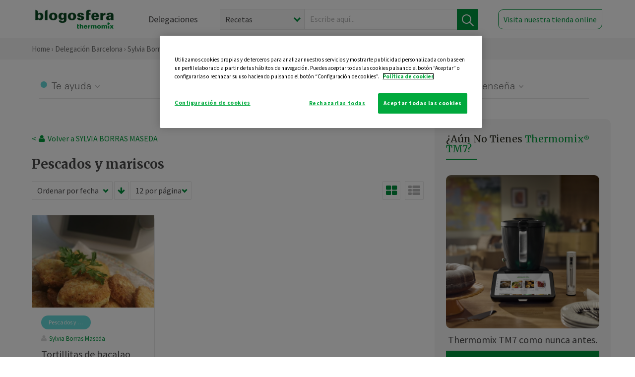

--- FILE ---
content_type: text/html; charset=utf-8
request_url: https://www.google.com/recaptcha/api2/anchor?ar=1&k=6Lfb8TQUAAAAAFhspCrOEft1vbB1OF1T4nnG1aVz&co=aHR0cHM6Ly90aGVybW9taXgtYmFyY2Vsb25hLmVzOjQ0Mw..&hl=en&v=TkacYOdEJbdB_JjX802TMer9&size=normal&anchor-ms=20000&execute-ms=15000&cb=wmpkpndrnnvw
body_size: 46291
content:
<!DOCTYPE HTML><html dir="ltr" lang="en"><head><meta http-equiv="Content-Type" content="text/html; charset=UTF-8">
<meta http-equiv="X-UA-Compatible" content="IE=edge">
<title>reCAPTCHA</title>
<style type="text/css">
/* cyrillic-ext */
@font-face {
  font-family: 'Roboto';
  font-style: normal;
  font-weight: 400;
  src: url(//fonts.gstatic.com/s/roboto/v18/KFOmCnqEu92Fr1Mu72xKKTU1Kvnz.woff2) format('woff2');
  unicode-range: U+0460-052F, U+1C80-1C8A, U+20B4, U+2DE0-2DFF, U+A640-A69F, U+FE2E-FE2F;
}
/* cyrillic */
@font-face {
  font-family: 'Roboto';
  font-style: normal;
  font-weight: 400;
  src: url(//fonts.gstatic.com/s/roboto/v18/KFOmCnqEu92Fr1Mu5mxKKTU1Kvnz.woff2) format('woff2');
  unicode-range: U+0301, U+0400-045F, U+0490-0491, U+04B0-04B1, U+2116;
}
/* greek-ext */
@font-face {
  font-family: 'Roboto';
  font-style: normal;
  font-weight: 400;
  src: url(//fonts.gstatic.com/s/roboto/v18/KFOmCnqEu92Fr1Mu7mxKKTU1Kvnz.woff2) format('woff2');
  unicode-range: U+1F00-1FFF;
}
/* greek */
@font-face {
  font-family: 'Roboto';
  font-style: normal;
  font-weight: 400;
  src: url(//fonts.gstatic.com/s/roboto/v18/KFOmCnqEu92Fr1Mu4WxKKTU1Kvnz.woff2) format('woff2');
  unicode-range: U+0370-0377, U+037A-037F, U+0384-038A, U+038C, U+038E-03A1, U+03A3-03FF;
}
/* vietnamese */
@font-face {
  font-family: 'Roboto';
  font-style: normal;
  font-weight: 400;
  src: url(//fonts.gstatic.com/s/roboto/v18/KFOmCnqEu92Fr1Mu7WxKKTU1Kvnz.woff2) format('woff2');
  unicode-range: U+0102-0103, U+0110-0111, U+0128-0129, U+0168-0169, U+01A0-01A1, U+01AF-01B0, U+0300-0301, U+0303-0304, U+0308-0309, U+0323, U+0329, U+1EA0-1EF9, U+20AB;
}
/* latin-ext */
@font-face {
  font-family: 'Roboto';
  font-style: normal;
  font-weight: 400;
  src: url(//fonts.gstatic.com/s/roboto/v18/KFOmCnqEu92Fr1Mu7GxKKTU1Kvnz.woff2) format('woff2');
  unicode-range: U+0100-02BA, U+02BD-02C5, U+02C7-02CC, U+02CE-02D7, U+02DD-02FF, U+0304, U+0308, U+0329, U+1D00-1DBF, U+1E00-1E9F, U+1EF2-1EFF, U+2020, U+20A0-20AB, U+20AD-20C0, U+2113, U+2C60-2C7F, U+A720-A7FF;
}
/* latin */
@font-face {
  font-family: 'Roboto';
  font-style: normal;
  font-weight: 400;
  src: url(//fonts.gstatic.com/s/roboto/v18/KFOmCnqEu92Fr1Mu4mxKKTU1Kg.woff2) format('woff2');
  unicode-range: U+0000-00FF, U+0131, U+0152-0153, U+02BB-02BC, U+02C6, U+02DA, U+02DC, U+0304, U+0308, U+0329, U+2000-206F, U+20AC, U+2122, U+2191, U+2193, U+2212, U+2215, U+FEFF, U+FFFD;
}
/* cyrillic-ext */
@font-face {
  font-family: 'Roboto';
  font-style: normal;
  font-weight: 500;
  src: url(//fonts.gstatic.com/s/roboto/v18/KFOlCnqEu92Fr1MmEU9fCRc4AMP6lbBP.woff2) format('woff2');
  unicode-range: U+0460-052F, U+1C80-1C8A, U+20B4, U+2DE0-2DFF, U+A640-A69F, U+FE2E-FE2F;
}
/* cyrillic */
@font-face {
  font-family: 'Roboto';
  font-style: normal;
  font-weight: 500;
  src: url(//fonts.gstatic.com/s/roboto/v18/KFOlCnqEu92Fr1MmEU9fABc4AMP6lbBP.woff2) format('woff2');
  unicode-range: U+0301, U+0400-045F, U+0490-0491, U+04B0-04B1, U+2116;
}
/* greek-ext */
@font-face {
  font-family: 'Roboto';
  font-style: normal;
  font-weight: 500;
  src: url(//fonts.gstatic.com/s/roboto/v18/KFOlCnqEu92Fr1MmEU9fCBc4AMP6lbBP.woff2) format('woff2');
  unicode-range: U+1F00-1FFF;
}
/* greek */
@font-face {
  font-family: 'Roboto';
  font-style: normal;
  font-weight: 500;
  src: url(//fonts.gstatic.com/s/roboto/v18/KFOlCnqEu92Fr1MmEU9fBxc4AMP6lbBP.woff2) format('woff2');
  unicode-range: U+0370-0377, U+037A-037F, U+0384-038A, U+038C, U+038E-03A1, U+03A3-03FF;
}
/* vietnamese */
@font-face {
  font-family: 'Roboto';
  font-style: normal;
  font-weight: 500;
  src: url(//fonts.gstatic.com/s/roboto/v18/KFOlCnqEu92Fr1MmEU9fCxc4AMP6lbBP.woff2) format('woff2');
  unicode-range: U+0102-0103, U+0110-0111, U+0128-0129, U+0168-0169, U+01A0-01A1, U+01AF-01B0, U+0300-0301, U+0303-0304, U+0308-0309, U+0323, U+0329, U+1EA0-1EF9, U+20AB;
}
/* latin-ext */
@font-face {
  font-family: 'Roboto';
  font-style: normal;
  font-weight: 500;
  src: url(//fonts.gstatic.com/s/roboto/v18/KFOlCnqEu92Fr1MmEU9fChc4AMP6lbBP.woff2) format('woff2');
  unicode-range: U+0100-02BA, U+02BD-02C5, U+02C7-02CC, U+02CE-02D7, U+02DD-02FF, U+0304, U+0308, U+0329, U+1D00-1DBF, U+1E00-1E9F, U+1EF2-1EFF, U+2020, U+20A0-20AB, U+20AD-20C0, U+2113, U+2C60-2C7F, U+A720-A7FF;
}
/* latin */
@font-face {
  font-family: 'Roboto';
  font-style: normal;
  font-weight: 500;
  src: url(//fonts.gstatic.com/s/roboto/v18/KFOlCnqEu92Fr1MmEU9fBBc4AMP6lQ.woff2) format('woff2');
  unicode-range: U+0000-00FF, U+0131, U+0152-0153, U+02BB-02BC, U+02C6, U+02DA, U+02DC, U+0304, U+0308, U+0329, U+2000-206F, U+20AC, U+2122, U+2191, U+2193, U+2212, U+2215, U+FEFF, U+FFFD;
}
/* cyrillic-ext */
@font-face {
  font-family: 'Roboto';
  font-style: normal;
  font-weight: 900;
  src: url(//fonts.gstatic.com/s/roboto/v18/KFOlCnqEu92Fr1MmYUtfCRc4AMP6lbBP.woff2) format('woff2');
  unicode-range: U+0460-052F, U+1C80-1C8A, U+20B4, U+2DE0-2DFF, U+A640-A69F, U+FE2E-FE2F;
}
/* cyrillic */
@font-face {
  font-family: 'Roboto';
  font-style: normal;
  font-weight: 900;
  src: url(//fonts.gstatic.com/s/roboto/v18/KFOlCnqEu92Fr1MmYUtfABc4AMP6lbBP.woff2) format('woff2');
  unicode-range: U+0301, U+0400-045F, U+0490-0491, U+04B0-04B1, U+2116;
}
/* greek-ext */
@font-face {
  font-family: 'Roboto';
  font-style: normal;
  font-weight: 900;
  src: url(//fonts.gstatic.com/s/roboto/v18/KFOlCnqEu92Fr1MmYUtfCBc4AMP6lbBP.woff2) format('woff2');
  unicode-range: U+1F00-1FFF;
}
/* greek */
@font-face {
  font-family: 'Roboto';
  font-style: normal;
  font-weight: 900;
  src: url(//fonts.gstatic.com/s/roboto/v18/KFOlCnqEu92Fr1MmYUtfBxc4AMP6lbBP.woff2) format('woff2');
  unicode-range: U+0370-0377, U+037A-037F, U+0384-038A, U+038C, U+038E-03A1, U+03A3-03FF;
}
/* vietnamese */
@font-face {
  font-family: 'Roboto';
  font-style: normal;
  font-weight: 900;
  src: url(//fonts.gstatic.com/s/roboto/v18/KFOlCnqEu92Fr1MmYUtfCxc4AMP6lbBP.woff2) format('woff2');
  unicode-range: U+0102-0103, U+0110-0111, U+0128-0129, U+0168-0169, U+01A0-01A1, U+01AF-01B0, U+0300-0301, U+0303-0304, U+0308-0309, U+0323, U+0329, U+1EA0-1EF9, U+20AB;
}
/* latin-ext */
@font-face {
  font-family: 'Roboto';
  font-style: normal;
  font-weight: 900;
  src: url(//fonts.gstatic.com/s/roboto/v18/KFOlCnqEu92Fr1MmYUtfChc4AMP6lbBP.woff2) format('woff2');
  unicode-range: U+0100-02BA, U+02BD-02C5, U+02C7-02CC, U+02CE-02D7, U+02DD-02FF, U+0304, U+0308, U+0329, U+1D00-1DBF, U+1E00-1E9F, U+1EF2-1EFF, U+2020, U+20A0-20AB, U+20AD-20C0, U+2113, U+2C60-2C7F, U+A720-A7FF;
}
/* latin */
@font-face {
  font-family: 'Roboto';
  font-style: normal;
  font-weight: 900;
  src: url(//fonts.gstatic.com/s/roboto/v18/KFOlCnqEu92Fr1MmYUtfBBc4AMP6lQ.woff2) format('woff2');
  unicode-range: U+0000-00FF, U+0131, U+0152-0153, U+02BB-02BC, U+02C6, U+02DA, U+02DC, U+0304, U+0308, U+0329, U+2000-206F, U+20AC, U+2122, U+2191, U+2193, U+2212, U+2215, U+FEFF, U+FFFD;
}

</style>
<link rel="stylesheet" type="text/css" href="https://www.gstatic.com/recaptcha/releases/TkacYOdEJbdB_JjX802TMer9/styles__ltr.css">
<script nonce="67NQ-H9p7NSzE3yleQvfAg" type="text/javascript">window['__recaptcha_api'] = 'https://www.google.com/recaptcha/api2/';</script>
<script type="text/javascript" src="https://www.gstatic.com/recaptcha/releases/TkacYOdEJbdB_JjX802TMer9/recaptcha__en.js" nonce="67NQ-H9p7NSzE3yleQvfAg">
      
    </script></head>
<body><div id="rc-anchor-alert" class="rc-anchor-alert"></div>
<input type="hidden" id="recaptcha-token" value="[base64]">
<script type="text/javascript" nonce="67NQ-H9p7NSzE3yleQvfAg">
      recaptcha.anchor.Main.init("[\x22ainput\x22,[\x22bgdata\x22,\x22\x22,\[base64]/[base64]/[base64]/[base64]/[base64]/[base64]/[base64]/[base64]/[base64]/[base64]/[base64]/[base64]/[base64]/[base64]\\u003d\x22,\[base64]\\u003d\x22,\[base64]/[base64]/Cgh/Cs8OCw6TCqMOiwrEUwpc+KxhBcFpvw6DDmU/DmyzCkyrCj8K3Ii5cTEpnwrYBwrVadsKow4ZwXHrCkcKxw4XClsKCYcOlacKaw6HCmMK6woXDgznCqcOPw57DqMKgG2YHwqrCtsO9woPDpjRow5TDt8KFw5DCqiMQw60vCMK3XzbCssKnw5ERRcO7LWfDmG90BFJpaMKyw7BcIwXDo3bCkyxUIF1bYSrDiMOVwqjCoX/CuzcyZTJFwrwsM0gtwqPCp8K1wrlIw7xVw6rDmsKxwrs4w4sXwprDkxvCjgTCnsKIwpPDjiHCnkTDtMOFwpMLwpFZwpFhHMOUwp3DpQUUVcKXw7QAfcOtKMO1YsKBWBF/PsKpFMONTVM6Rk1Zw5xkw7TDjGg3WMKPG0wGwoZuNmLCnwfDpsOLwrYywrDCusK8wp/Ds1nDplo1wpMDf8O9w49lw6fDlMO/PcKVw7XCjgYaw78pJMKSw6EGZmAdw53DnsKZDMO5w6AEThPCicO6ZsKTw5bCvMOrw4R/[base64]/[base64]/Drzt/w4dGw69bw5DDsXlCwoBxwoPDvMKhw78Ywp3DtcK/OiZwJsKvesKbXMK4wqLCqWLCjx7Djgo7wo/CgHTCiVMZRMKgw7/CvcKFwrnChcOOw4/CgMOvRsKqwofDrlTDihrDvsOmfMO0BMKzNRR1w5zDoUHDlcO/C8ONYsKvDW90YMOQGcOFQiLDuz92bcKcw47Dt8Ocw5HCnlM4w71vw4YOw7VlwpHCsyDDkB8Hw7/DlQbCuMO0dj8HwodDw5Avwp06TMKFwpoPM8KNw7LCuMKhUsKPci1gw73CicKLeTRKLlrCisKMw7rCrgjDkCzCmMK+JRLDusKQw5PChiYJKsOPwookCV0JesOpwr3Cmg/DsVlJwokRSMKvTHxvwq7DoMONY2YwZDDDhMKENknCiy3DmMKAacOBeFM4woF2V8KDwrLChGtgJsOzBMKvNXnDosOlw4lxwpLDkCTDvcKUwqBAbwMYw4nDscOqwqRhw6UzFsOODxVcwprDp8KyHlzDrQbCmF1BCcOdwoV/SMOpA153w63CnzM3ZMOoUcOCwojChMKVE8Orw7HDtFDCqMKbEUUXLw9gWDPCgB/Dg8OZFsKROMKqVVzDoTgzQQo5HsKFw7c3w4HDowgLW3FnE8KCwp1DT1dfTzRRw6ZXwok0FXtfFMKFw6FUw6cYXnVuIA1daDTCncOXdVk2wrfCssKNC8KOTHDDmh/CoT5NSA7DiMOSXMKJasOmw77DiljDtktkw5nDizvDoMKgwqMmC8OLw7FUw7g4wr/DrsOVw6/DpsKpAsOCPSMOH8KiAXQpdsKRw4bDuArCk8OtwpvCmMOpGBrCnTQOcsOKHQHCtcOJEMOFZH3CksOVd8OzL8K/wpDDji8ow5oYwrvDmsOUwoNbXijDpMOow4oQHT5mw7lAN8OWECHDncONTlRJw5PCgHk2DMOvUUXDs8OMw6XCuQ/ClErChsOAw5LCi2IyY8KtMm7CtGrDtsKXw7ldwp/[base64]/DmMOVW8Omwrk8woJYA8KWDsOZUBjCjHnDgsO7ccKnc8KowrBTw7MxGsOkw6Z7wqJzw4o5IMKfw7fCgMOQcnkjwqY8wozDjsOiPcO9wrvCtcKmwph+wo3DocKUw4zCssOWOAg+wqtRw4AuJBEGw4BkOMO1FsOMwoo4wrlcwrHDtMKgw6U/[base64]/Ds8K5esKKaHB0YcOvw6HDgAzCn8KXB8K4w67CkA/DgmweBMKUDlbCjsKWwr8YworDiE/Ckwxywr11LXbDqMOMXcOOw7vDmzoLRSt2dsKHe8K2DzzCssOGLcKAw4pPasK6wpBKQcKywqAIVmvDn8O/w7PCj8Oww6UsfTZPw4PDrE4rS1LCiSA5woVxw6PDh3x9w7AlFy8Hw4k+wqrDs8KGw7HDuylmwp4uLMKkw5gPCcKMwr3CgcKsI8KMw4Q0Bl0swrPDsMOPaU3Dh8Ksw4sLw6/DhExLwrR1UcO6wonCjcKlOsKeOzDCnFZQXk/CkMKHB2LCg2zDlcKhwofDi8OXw783amfCjWPCnFQcwoViEsOaAcKMWB3Dk8Ojwq1Zw7VAcBbCtEfCs8O/Dh9tQicddnvCosKtwrYgw4rClsKbwqQ+JXtwFGUwIMO9UsOmwp58VcKxwrwlwrtlw6PDoSrDthDChsKgSj4pw63CjnRmw6DDu8OAwo8Aw4oEDsKDwqMzDsKlw6IHw5/Dj8ONQsKjw4TDv8OGYsKzFsKnBcOTO3TCrVXDi2cSw53Com5DCk/DvsKVIMOCw6NdwpwmcMOvwpnDv8KWZyPCl3RIw5HDm2rDhFsSw7dcwqPCu0B/agU+w7/DqEVSwpfDncKCw58RwpctwpPChMKmSwIHIDDDnFlqUMO5DMOcYQnCmsK7cwlgwobDr8KMw4TDmEbChsK3EFJPwpQKw4DCrQ7DkMONw5nCvcKxwqvCvcKGwpcwNsKkGnI8w4U1C1JXw7wCwpPCncOCw7NNCcOoc8OYBMKLEk/DlGzDkh1+w4vCisO2fSMIAVTDjwljEWvDicObSmHCoHrDnTPCtikzw74kLzrCicOTGsKIw7LCrMO2w7nCp218GcKWVGLCssKjw5rDjCnDmyTCoMOEScO/U8KNw6RTwo3CnDNGRStbw5E4wqJyPnlcXFZjw4QLw69Lw7DCinMgPlrCnMKCw45Iw5M/w6bCqcKwwqbDjMK3SMOWbxp0w6cDwqYww6NUwoM9wovCmxLCp07Cs8OywrN7cm4hwrzDmMKQUcO9H10BwrAAGSMKQcOjWQYRa8OTOcOFworCk8KYfmnChcK/HSBjX156w5nCnRDDoQHDpnoHbMKpHA/Cq1o2Q8KrS8O4RMOswrzDgsK7AzMxw7zCuMKSw7UMXwlgam/Clzpew7/ChsKKTkDCiV1vPAvDnXjCmMKfZx1sKk7DmUFtw6kXwobChcObwqvDklLDmMKyE8OSw5HCkzwBwr/Cu3rDvH03U1fDuQtuwrFEEcO2w6cLw6xXwp4Yw7Apw51jFsKFw4Iaw4fDujsfMCnCkMKBaMO2PMOaw5UZP8KqXQTCiWAewqTCvjXDk0ZDwo8fw4MJCEIWUDHDpC7CnMO0RMOBQDvDpsK8w4s8Xg4Lw6XCqsK5Bn7DqhYjw6/DqcKmw4jCvMKTQcOQdWN5bzB1wqolwq1mw4VXwonCqGPDuU/DnQZqw7HDqFE6w6ZpbFBWw7zCmi/CqcKYDTVLLknDknbDrcKkKWTCmsOlw7JwASQcwqwnXcKHKMKPwrANwrQuS8OzX8KywpdZw63CsknCnMK4wpsFSMK9w5ZofUnCjXNFNsOffcO2JcOcV8KeeUvDkHvDl3rDkD7DpxLChsK2w65zwpYLwoPCi8KJwrrCr0tFwpcJRsKJw5/Dp8K/wo3CrSoXUMK5ScKyw6QUIzjDgsOFwpECHcKRTsODL1PDhsKLw6BiCmBgQS/CpC7Dp8OuFj3Dohxcw5LCiyTDvyjDjMKRJknDviTCg8OmSkcywqAhw5ExTcOnRnl4w4/CtyDCnsKuc3PCkE7DvBB3wrfDhUrChMKgwpzCnRppcsKXb8K4w69RQsKYw608cMOMwpjCqj4iZgUhW0nDmwtNwrIyX2Yrchwaw5MSwrXDsEFSJsOFcwvDgiPCnnHCuMKIK8KRwqBCVxQDwqcZcQw4bsOSf2onwrDCujcnwpRCSMKvHywrE8Ojw7/Dk8Oowr7Dq8O/RMOQwpgpacK7w6vCpcO2wr7Dgxo/exbCs14Hw4fDjnrDpSB0woNqDsK8wprDvsOmw6HCs8O+M2/DuDw3w47Ds8OBC8K2w681w5vDkEvDjC/Dn23CpHRta8O5bivDiXxvw7nDjVQnwqFAw44wMnXDlcO3EcK4TMKAVsKIP8KiRMOncwh5DcKbUcOGdWBNw57CiC/Cm2zCoBXClUjCm0k2w6UMGsOpVzsnwr/Dpw5XUkTCsHchwqjCkEnDvMK1w7zCi2kUw63CgwcNw4fCj8OvwoPDtMKKL27DmsKKOyZBwqEQwrJLwobCm1jCvg/[base64]/[base64]/ClcOxw4/Dk8OrNkZgw4ofw7LDmXdcw6EGdGLCpSV4w43DuG7DhDjDpcKsHQzDkcOAw77CjMKMw68pcRMJw7YmMsOzbMKFHEHCvcOhwrbChcOlGMOgwo0nH8OqwoTCusK4w5pLEcKsdcKDVl/Cj8OOwrFkwqNAwpzDp3HCtcOZw4rCgyvCosK2wonDnMOCN8Ojfwl8w5/Dm00EcMKww4nDq8Odw6rCr8KfYcKuw4PDk8KBCsOrwpPDjsK4wrnDpXMWHhV1w4XCo0DCkXstwrQzNCkGwrIEa8O9w6wvwpfCl8OGJcKiR3NFZnXCusOQLxhYVMKpwqAjBcOXw5/DtSg5f8KGD8ORw57DvC7DosO3w756HMKBw7zDmxdvwqLDqMOqwrUWAiRbXsOoLgjCtGt5wpopw6/CoQ7CnwLDo8KWw6YiwqzDnkzCpsKPwpvCujnDnsKzQ8OLw40tfWPCssOvbzEpwpl7wpPDn8Kiw4/CosKrb8K8wpUCawbDhcOtZMKJY8O0VcOmwq/CgRjChcKbw6zCuw1lKmgLw75PFTDCgsKyP1JYFWNkw7FCw7zCv8KjKhXCscOQEX7DtMO3wpDCjVPCpsOrSMKrcsOrwoxhw5Y4wo/DqybCv1XCuMKyw7lvRlMqYMKXwqnCg2/DvcO2XzXDmSRtwqjDusOIwqAmwpfCkMKWwq/DkxrDumQaajzCvwMFUsK5FsO5wqUPasKNRsO2Gk4jwq/CpcO/ZyHCv8K5wpYaenzDl8Ovw7B5wqQKDcKOXsKiTwDDlEpcNcOcw7PDtD0hW8OBGMKjw545WcKwwqYUFVg3wpkILmfCscKBw7pCWAbDhEJ3ABXDqxIjF8KYwqPCtAp/w6vDuMKNwp4kFMKPw6/[base64]/bMKqw55HMQPCsEVySSvDtld7RsO0EcO3Lz7CsFDDqgbCu1zDgTHCjMO6JVZzw7vDhMOhAULDtsK+d8Ocw45awoTDpcKRwpjCo8Osw63Dl8OULsOLbkPDuMK8XVYOwrrCnCLCl8O+A8K4wrMBwq7DscOJw6d/wqTChnE1AcOGw54yKF8iS1QRVWgLWsOWw6JUdRrDg3DCshNhEmTCncOewp1JUX5vwo0JGkRxNhFHw6ZQw64kwrBbwqXCtQ3Dp0/ClTfDuDvCrVM/GWxKJF3CgiIhQcOUwpXDg1rCqcKdesOeP8OUw6bDqsKFOMKJwr9Xwp/DswnCpsKYc2ALASYnwpZlDh8yw6Qfw6o4JMOYI8Orwo5nG27CszjDi3PCgMOJw7NSJzVGwofDq8KCMsOVJ8KLw5HCpcKbVwhrKynCpFvCiMK8WMO2QcK0VFXCosK4UsO2VcKEEsOYw6PDjQbDsl8PbsOvwqrCjjrDtyAWwonDvcOmw7bDqcKHKEDDhsKPwqA7w7/CmsOQw5nDvVLDkMKcw63DvR3Cr8KFw7/DllrDv8KcMz3Cq8Kawo/DhWfDsi/Dtgs1w6wjCcOLVMOswqXCpBvCj8Olw50LWMK3wrjCucOIfVA0woTDp0PCncKAwp1awocyFMKCJ8KCBcOWYTkQwqd7F8K6wqjCj2vCvilgwoDCjcKUN8Oyw4QxRcK3YRkCwqM3wrxgfsKLH8OjI8Ojf14hwo/CkMOzYX4SUQ5PFmUBWHjDlyAaFMOHD8OQwoXDoMOHekVcTcODRw06U8K3w6fDqjtkwqtMXDrCs0x8UF7Dn8OIw6HDhsKhHyTCpHZQGzDChDzDr8KpI0zCp1A/w6fCrcKJw4vDrBvDsUwIw6vCjsO7wq8Xw5TCrMOdU8OvIMKPwpnCkcOqMRQbEQbCr8O6PsOzwqwgIcKyCE7DucOXKsKJAzbDqnzCsMOcw47CmE3CqsKAIcOgw53CiWwLFRvCsy9swr/DuMKJIcOiRsKUFMKOw6HDqFnCgsOewrrDrMK8PndUw5TCoMOQwo3CtDA1YMOAw5PCpFN9wrvDuMKYw4/DjMOBwojDgMOoPMOEwpXCjEnDtk/DlBwXwpNTwpvDu1MNwoDDrsKnw7LDsBljGyh2IsOoU8KcZcO0VcOUdy1MwodEw5sVwqZPFVbDrT4uHsKfC8KYwo46wo/[base64]/[base64]/CkSnCs8OMKiJJw6x+woPDgMOTw5heGhLCgcO9MkVRKEcbD8O/wqZWwqpCEzFFwrRtwoDCr8O7w4TDicOdw658QMKtw7F1w6TDjsOlw6ZKZ8O0dyzDk8OQw5dMLsK5w4jDnsObVMKjw6crw4Vxw6kywoLDp8Kuw7V4w5HCinzDllgOw4bDn2nCuj5aUEjCmHHDgMOVw4zCl1TCg8Ksw6/CgXTDtsOcUcOJw7zCqcOrWTdhwrfDucONA3vDiX9rw4nDoVEOwq4hdkTDllw5w5U+FVrDvBvDq0XClXNVJHdLEMK+w6t8AsKYHQnDlMOPwo/DjcO0R8O+RcKFwrvDnwrDm8OYZ0Afw7jDlwbDosKMDsO2JMOVwrzDgMObSMKxw7/Cs8K+M8Ovw7/[base64]/DgcKaw58Yw7B+QirDhMK2fx3Cjn9IwoTCqsKwdsKrwrLCu1pFw4/DgcKDJMKZLcOawoUQKn7CvjY1aEAcwp7CqDIOLsKYw4TCvTjDiMOSwrM0EBrCqWHChMOxwqNxEGp1woo8RG/CphDClcO8UiM7w5DDqA8vRVsIa2w/Qw7DjRxgwpsTw6dAM8K2w4hvbsOresKiwqxLw5snWiVqwr/[base64]/CsyDCtC4ywqzClsKNHAzDi8OCw4UyBsOzGjzDq3HDpcOnw5PDhzfCn8KzWQnDi2bDhBNzL8KHw6ITwrFkw58zwolfwqslJ1xODhhjVcK4w4rDvMKYUXHCnk/CpcO5w7NywpLDjcKPMRvDu1ANZcKDDcOrG3HDlAYsIsODFwjCm2XDkn4iwr5PUFjCsi1Lw5AVfibCskzDkcKIajrDg07DsEDDoMOFPX4lPE8xwo1kwo8/wrFSZyN3w7rCoMKZw53Dmnozwpwwwo/DuMOQw6smw7PDm8OQc1UbwpxbQABHwpHCpl9IV8OywoXCjlJzbm/[base64]/[base64]/wqDCpDXCsD3DkcOENsKjwrzDpkzDp0XCvkHCtnESwrU6DsOaw7PCqsO0w6hqwoTDssOPSgxuw4RcasOHXWZCwokKw4zDlGN2WXvCiDHChMK/[base64]/CoV9Iwo5rwr4Wwr1pw4gvNMOCJH3DpmDChsO7JHPCncKxwqLChsOUBgxIw7TDkUVpfSPDhGPDoFY4wrRiwq7DlcOWKWdAwoIpTMKRPD/[base64]/a1PDrcK1wo3DqQ5kDmAzwql+H8OWLsOHQiXCiMKQwrTDvMOtW8OgPht7E29Gw5LCvmccwpzDk3nDgQ5rwq/CssKVw5TCizDCksKvJlMWS8K0w6fDh0dYwqHDucO6wrTDs8KYEjLCv2hIDR9FeiDDq1jCt1HDtnY2w7YRw4vDhMOFaUJjw6fDhMOJw7UaeUzCh8KbWsOuVcOfNMKVwrFLJm06w6BKw4LDoG/Dl8KYUMKkw4zDs8KfwpXCl1N1emAsw5BiCcOOwrkNKnrDiwvCtcODw6HDk8KBw5jCkcK/P1rDr8KcwrfDj0XClcObW27CpcO8w7bDhhbCmU0qwrUOwpXDisOiECdLMljCg8O8worCuMKrdcOUScOlJsKUSMKaGMOtfCrCmANyEcKqwpjDgsKkwrzCuXEEFcKxwpnDkMO3aW8iwqrDrcO7PRrCn1UcTg7CjzhiRsOeeT/DljYvSDnCg8KzYh/CjkUrwpF9NcOzXcKgwo7DtMOawooowqjDihvDosKfw4rCmCUYw7rCsMKowosxw6l6TMOAw61cB8O/FEkJwqHCocKbw7p5wodIwqbCsMKAHMO5LsO1R8K+CMKBwoQ6KCjCljHDr8OZw6EuKsOGIsOOOQjCusKywq4Uw4TDgTjCrCDClMKhw78Kw54IccOPwpHDnMOXEcKsTMOcwoTDqEQkw6pKVRFqwrVrwoEMwrM4SyI5wo/CnjVPd8KLwppaw5nDkR7Cgkxqe2bDhkTCicKKwpNxwpPChgXDscO8wqzCucOTQz14woXCgcOEe8O+w6/DmBfCu1PClcKuw5XDssKjAGXDsXrCiFLDgcKBG8OeemR3el1IwqzCqAtdw4rDhMOKS8ODw6/[base64]/X0kzw6DDr8ObM8KlfmjDksOJAjXCrcKMw596w65Hw7bCnMOJWSR/JsK8IgHCtWl7X8KyEQvCq8KpwqNgfQXCgF7CrCLCqwnDhA0uw5ZSw6rCrGbCkw9PdMKBYiEgw7rCi8KwKHHCgwzCu8OOw5Bawr4dw5ZcTBXCpCLDk8Kbw5Zjw4R5MEp7w5ZYKsK8EMKsesK1wqZuw53Cm3EHw7DDksKzaADCtMOsw5QwwqDCjMKZCcOJGnvCgzvCjT/CsDjCrw7DiS0Vwp5Zw57Do8Olw5F9wqA5F8KbDz1ZwrDCjcOWw57Co2ptw79Cw5vCisONw5BqUFvCq8ONbsOfw4Z8w6fChcK7JMKcMHB+w7ASPlkiw4XDulLDgynCgsK/w4ZsKF/DjsKhLMOrwp9dZGfDlcKpYcKVwoLCvMKoV8KpImAEccOJchADwr/CuMKoHMOow6BBH8K3H24IZEcSwo5CYMK2w5XCkGvCmgjDm0kiworDocOvw4jCjsO0QsOCaxU5wqYUw54JY8Kpw5B/[base64]/[base64]/Dq2AmbMOqJcKww7XDvsKlcXlXJMKDNkIjw6XCs1sUAGZRa29IfHoGdsK/V8KKwocgCMOkDcOsG8KrIsOYH8OAOsKgLcOCw68Nw4cobsOow7xvYCE8PnJUM8KBYxtFIwhxwp7DucO4w5NAw6xSw5IuwqVSGitHU1XDisK1w64fBkbDrcOlfMOkw7DCgMOtfsKfHz7CiUPDqS4DwpfDhcOBLS/[base64]/[base64]/CmV5Vwo3Dk37DpMOWD0jCuVbDlMOaccOEDgciw6Baw6JQIXPCrQQ4wogIw7xBBHctf8OFAMOUZMOMH8Ohw4RHw5XCn8OGN2XCkQ1JwoYpJ8Kvw4/DlnxcU0nDkkDDnmRMw6nCjQoKV8OLNhrCpW7CthhnYWfDt8O0wpFSX8KWD8KcwqBBwqE9wrs2JHVQwp7CkcKnwqnCqTVgw4XDkF4uPB1jLcOoworCtG7CqDYwwqvDtDAhfHcOL8OmEVPCrsKQwpzDrsKLe33Dhz8qNMKcwp47dV/CmcKIwrh5CE4qYsObw4rDtHPDpcKwwps0fBfCuktUw6F0wqdYIsOHBRLDnUfDt8Ogw6IIw4FROivDtsK1O2TDlMOOw4HCv8KPSiplMMKuwq/DqVsJamZmwpNQI3XDnVfCoCpddcOKw6Qfw5/ChEPDt0TClRDDu27Cog/Dh8K9f8KSRDw8w6IaFRQ5w45vw4YoF8OLEhMgPH0KWT0nwo7DjlnDv1nDgsO+w4UOwrR5w7XDp8Kbw6FQYcOWwo/DicOhLADCikrDj8K7wqQywoQCw7gsFCDCgXRIw7s6dADCvMObN8OYfGnClk4zNMOUwrY3RUcFAcO/w5jCgykfwpjDjMKKw7/Dg8OKWStUZ8KOwozCv8OEQg/CsMOuw5HCtgLCicOWwrHCksKDwrwWMB3CmsKyWcO9TB7DtcKewr/[base64]/CuwXCpEvCv13DonApNsK5AsO1YxjChcKFInlbw4LCvDXCpmYPwqbCuMKRw4o7wqzCt8O+GMKiO8KYdcOLwrM2CC/Cpmt3ewPCvMOnZx4bJcODwoUNw5QKTMO/w4Naw75Rw7xvasO7f8KMwqZlEQ5Iw4pxwrHCscOwR8OTTRrCqMOow5F7wrvDvcK7QcOdwonCtMKzwoUKwqvDtsKjEkPCt3cHwo7ClMOPYVA4Q8KYC0vDucK5wqV+w7DDgcOdwpQdw6TDuXBZw4JdwrQjwpcnd3rCsU/Cq3zCpA7CmcO+SFLCq1NtWsKKXh/[base64]/CosKOwpkPaMO2w4kvw6rDkGpFwqrDsWsdNsOVXcOuVsOLQlrCk3/DmCZfwo3CvRDCkkc3FULDrcOyOcOfQz7Don9xAcKVwopkNwnCtSpGw5RPw6bCssO2wo8nXGzCgwfCrCcRw6fDtBgOwoTDqG1Hwo7ClX9Hw4bDnCQCwrUww5kewocSw7V0w6AZBcKhwpTDh2jCvsOCEcKhT8K/[base64]/wofCp8OLwrXDpMK4aQjCs0jCqMOVw43DgcODcMO6wrsdwoHCgsKJFGAdFyIgAcKowpHCp2DCnUPCozRvwrMMwpHDlcOtLcKoWz/CtnpIUsONwrDDtmd+QyoBwpfCl0tcw5FjEmXCpQTCq0cpG8Oew5HDocK/w4QnIlvDncOpwqLCn8OlSMO8TMOjfcKVw4nDjVbDgGbDrsOZOMKQNA/CmytsIsO8wqoiWsOUw7I3B8Ouw5kNwrxPPsKtwqjDu8KufwEBw4LCksK/XD/DtGHChsOrUjPDjGMVfnZCwrrCm3fDsWDDlQUmcWrDjDLCskNMVxIsw5vDq8OHQkPDhEIIDRNxKsOPwqzDq3RUw5wvw5Agw54lwqXCvMKIKTbDmcK0wr0PwrDDqGYLw7tgOlM/TUrCokvCv1tlw6IpQ8OFNAoxwrnDr8OXwo7DuSIPGMOBw4dOThMjwo3CksKLwoTDgsOrw4fCjcOBw7/DusKmW3dJwpnDizVdCBXDuMOCKsK6w5fDi8Oew6lXwo7CjMOpwrnCncK9GmTCnQVaw73Cj3rCgm3Dn8Osw78YV8KtUcKFNnjCvxM3w63CiMOkwqJTw4jDj8K2wrjDlFcdFcONw6HCpcKqw408UMO2dy7Cu8O4FH/Dt8KYdsOlQgIjSl4Ew5EkBVlaTsOlQcKxw7vCtsK9w5sFfMKGTsKhCC9RMcK8w6TDt1rCjn7Cvm/DsXNvBMKBY8ORw4ZAw6omwq9wBynCgMKDSgnDnsKZRcKuw4VJw7VgBMKGw4DCicOPwqrDuhPDisKQw6bCucKtVmnChis/[base64]/CgcKkw7/Clg5MC8OewoQsUBjClMKSFzcewokWWMOKcW0/VMO+wqJ4QcKfw4HDmnHCmcKRwoAMw41bJsOQw6IJXlUmdzFRwpc8UC/DsFwHw4rDkMKnSX4NQMKqIcKGNQltwobCjH5dVDlBH8K3wrfDklQIwotjw6ZHMlLDrnTCuMKXLMKOwoXDncOFwrvDqsOZED3CkcKxHDTCuMKyw7RCwqjCjcKkwqJyEcOlwot0w6oswqnDqSIXw7xXaMOXwqozbcOPwqPCp8O8w7IXwrrCi8OSVsKBwphlwq/DoHAaAcOjwpNrwqfChSbClEHCs2oUwotnMn3Dj1nCtiQqwoDCncOWZBUhwq1IbBrCgMO/[base64]/NV7DrMKiYznDmHQaeMOUwrPCm8Omw4LDvsOZw5Vzw4rDl8KPwpJKwo/DvMOswpzCoMOWWBJnw7/Cj8O4wpbDoiIIMjFvw4rDm8O5G3/DsiHDsMOrUFTCoMOYesKDwoHDuMOdw6vChMKOwp1Rw6YPwpBmw6zDllLClW7DgyTDo8KZwoDDgQBNw7VIecOiecKKJcOcw4DCkcOje8Ojwqlxay1xBcOlbMOpwqlZwpB5UcKDw64LdCN8w4BVWcO3wpIowp/CtlpbX0DDnsK0wqvDoMO0CTLDmcOjwrcMw6I8w4YHZMOgV3oEesO5Y8K3CcO8Bg7DoGcHwpDCg3wAw6ZVwpo8wrrCkkwuEcOTwrrDigs8woTCrB/[base64]/w5UwA0zDjEDCnsKGw7HDiAlxw7DClibCmMKyw7JOwpBEw4LDjDtdKMK9w4DDuV4PLcOPU8K1Lz/DrsKMcm/Cv8KBwrVowp8oGELCncOhwpR8UMOxwqJ8QMOnFsKzKcOkDwBkw70jwpF8worDgUrDtzHCgMKcwo7Cq8KPacKrw7/Cm0rDssO4b8KESWVuSCk0J8OCwpvCuDgUw53CgHzChjLCqChZwqjDqcK6w4lgIXs/w73Cj1HDjcKFLUMww61LYMKZw7IOwodXw6PDvm7Dpl1aw6Udwrguw4rDmcOTworDicKdw5oCNsKIw6XCqiDDmMOXDVzCpizCjMOjAjPCmMKEf2fCrsOYwr8XVwk2wq7DgG4YScOlWsKBwoHCrx7DisK+f8O/w4zDhysgWjrCmVzDjsK9wptkwqXClMOOwrTDlQDDuMKdwofCvxQEw77CsQ/DrcOUXy8LWj3DmcKJJT/[base64]/CpS7Du1Now5TClyV/CinCkDF0woLCvmTDnGjDiMKhTkITw6rCoF3DhwnDssO3w7HCnMK7wqkwwrN5MwTDgVtnw5DChsKlJcKewo/CocO6wpswGsKbGMKCw7QZw4MtUEQaXj/CjcO1w7nDmFrChD/[base64]/[base64]/DtGMRw5V/wrfCuGFtwoEgXQXDn8OEwrZ3w7/CusOJYloEwoPDrcKZw6lnG8O2w6hww7PDp8OOwpAJw4Bww5zCiMKMVlrDhkPCh8OgMR5Ywpx6JnbDnMKoK8KBw6tNw5Vlw4/DvcKZw7Nswo7CvsKGw4vDkFB0ay3Cm8OQwpfCs0lIw7RcwpXCtVdDwpvCv17DpMKaw6JTwoPDs8Oiwp8jZcOiI8O/woDDgsK/[base64]/EcKIwpM6ejlcTcKnJsO/w5rCmcKpw7dLU8KrX8Oow41nw4LDncK9MEjDiRMwwq5NF3J9w47DpiTDq8OhXEBlwrUYTHXDhsO+wr7Dm8OywqTCgcKQwo/DvTMwwrPCjXHCusKJwqkHZi3DgMKZwoXCh8K5w6FOwpHDpU8jekbCmzDCpE19X2LDs3kjw5bCvVEBBcK5W1l9dsKHwqfDvsOAw63Dm14xQMK3PcKWIsO8w7cxM8K4LsKWwr/CkWLCiMOIwpZ2w4nCsRk/E2PDjcO/woFnFE1+w5lZw5kmVcKdw4rDjzlPw5YrbSnDtMK9wq9Ew7PDncOEHsKLeXUZKhlWaMO4wrnCksKaZRZIw7E/w7PCs8Kxwo4nwqvDlDs9wpLCrwXCq2PCj8KOwp8RwpfCjcOJwp88w6XDoMKaw4bDt8KlEMOtOUXCrlEBwqLDhsKtwqE/w6PDt8Ohw6Z6PjLDjMOiw7BTwqh6wrnCvCZhw5wwwo3DulF1wp16MGbCqcKQwoEkC2oRwovCtMOgGnoJL8Kiw7cEw4hkVyNaTsOtwqMeG2p8Qj0swoBGQcOsw55LwrkUw7nCvsOCw6JePMKyYkfDncOswqDCl8Kjw4F1IMOXRcO1w6/DgUJ+IcOXw5LDnsObw4QJwrbDmnwNesKSIEctKsKawp8dBMK7QMONCkfCoF56PsKqeizDhcO5TXzDt8Ktw53DscOXHMOOwrzClFzCvMOEwqbDvB/DkBHCi8OSEsOEwps3EUh2wqguUB08wovDgsKLw7jDssObwq3DocKdwr8PUcO4w57DlcKlw745ExDDpn5yKl46w4x2w7wawrTDqAvCpnwxVFPDo8ODYArDkTHDisOtCR/[base64]/[base64]/Di8KYwq8LAEzDosO8IsOKN3jClAfDvsKJY1ROExLDuMK8wqotwo4uAsKKcsOywpbCgMKySl1LwrNvWcKRN8Ozw7HDu3hgMsOuwrxhAlsKFsOowp3ChGXDi8OZwr/DscKzw6nCgcKSDsKaWxEpfW/DoMKNwqISP8OywrfDlnvCkcKZw7XChsKjwrHDsMKDw7PDtsKjwqFGwo91wqXDi8OcckDDtsOFMiAiwo4QHyVOw6HCmlDDiW/CjcO7wpQDYkvDqSpjw5fCsFTDl8KvcsKFRcKoeybChMKISm/DulAta8KFUsO8w6Yww4RCEjx3wow4w64zUsOgKMKnwoxYMcOzw4PChcK8IhVtw79rw67DjhR4w4zDgsKcEj/Dm8Kpw7k4IcOVNsK5w4nDrcOqAsOEYSNWwqwaC8OhW8KIw63DtQRPwoZMXxZ6wr7Di8K3cMOkwroow5DDqcO+wrvCmHoBbsOxH8OMPDfCvVPCuMKfw73DhsKzw6vCi8OuCiobwq9ySyh1GcOMUh3CscKnfcK/SsKIw57Cq3PDhh1uw4J0w5hywo/DtmVhNcOewrbDqHBGw7pBKMK6wq3CgcOPw6hSMMKdOwdlwoTDpsKXRcKvWcKsAMKGw5IYw7HDk3IGw59tDhkQw7TDtMOzw5vCtWlIZsOnw6zDqcOic8OME8O+AwY+w6Jtw6XClsKkw6bCvMOxCcKtwr1kwroibsOXwr/DlnpvbMOAHsOCwo9GLnbDp2nDi0TDvlHDr8KhwqhGw4LDhcOHw555OibCpxTDnxpmw6odfU/DjlPCscKdw7BhG1gAwpDCu8Kpwp/[base64]/wqMYPXfChRRlwotlwoURFMOTRMOnwqw5w7JLw6tIwq4QYmrDhAfChD3DgEFhw6nDmcOtRcOww7/[base64]/CgcKLEsKDF8KvRm8nWsOANcKDK8KTw7orw7NQTDkwTMKUw4k4aMOrw6PDn8ONw7scYz7CmMOFKMODw7PDvnvDuBEJw5UUwpBowqgdNcOBT8KSwqo6BE/CsG/Cg1bClMO7cgdEFDoZw5XCskV0M8Oewphew6NEwpfDvlnCsMOBA8OZGsKAD8Ohw5Y4wrxXKW4QYhlewpsewqMEw5caNy/[base64]/NjVtw6/DvsKcwojCr3rDkBJAaMKZKcOhwpfDmMOmw7wuQHR+ahlOYMOrcsKhPcO4G1zCrcKoacKnJsKDwoDDkh3CmAYyb0U2w6nDisOPGyLCpsKOCRHCjcKTTAXDmyfCm1/DuwTCpsKow6l9w6/[base64]/[base64]/Dg3rCq0XCtXXDjyfDvRLCvMObwppzw5zCvcOfwrRFwp5/wqUtwrJXw7nCn8KJfknDq2vCg33CmMOqd8K8RcK9VcKbccOiXsOZMiAiHxbCuMO6TMOFwqkIbS8QO8KywoNkPsK2MMO4SMOmwqbCjsOLw4xzIcONTBfCqQ3CpW3CoGzDv1F5wrVRGno4D8O4wqzCrSTDvTA2w7TCpmXDk8O0b8K/w7wqwqTDt8KOw6kKwqDCvMOhw6Eaw7Z2wpHDicOQw5rCmzfDqA/[base64]/DuAs2w6zCjcOUwpt8d8KIfSBXLMOsw4YswpfCtcOUOsKncRV3woPDi3jDvngdBh/DiMOjwr5gw6ZSwp3CnlnDrsO8fcOuwqYjEMOXDsKuw6LDmV45JsO/UEfDoC3DqSwMbsOHw4TDlH8BWMKbwplOFMOBGRvDo8KGAsKCE8O9Pz/DvcOxM8OlRnUefjfDhcK8H8OFwptvDzVYw4coBcKsw4vDuMK1a8KfwqwANFHCtBXCknsCdcO5BcOKwpbDpi3DhcOXF8O8KSTCtsOjNB42ZmLClDTDjsOgw7fCtjvDt1pGw5JsIgF8JgdYQcK2wq/DsijCgiHCqsOTw6cqw59cwpADOcK6b8Oqw61QAj4KYHvDkm82esO/[base64]/cFtsRcKRwonDpCRywrkGe8OEwo5Ce8KHw5rDkWdOwoczwopXwp48wrXDrnrDk8KiHALDuFjCscOlSxnCjMK+ORvChsOjJB0mw7bDq3zCoMKAXcK0bTrClsKww4nDicK1woPDsFo0eWh5HsKcLHUKwp5dUcKbwptbDStAw6/DukJSPxAqw7nCn8OcE8OUw4djw7FPw78awpLDnH5nBCh3LzdSKjfCosOhZywKL3DDknLCkjXDusOKIXtqOgoLYcKXwqfDoHZIHxY9wpHCm8KkH8Kqw7gaasK4H0AoZHPCosKrIg7CpwE2V8KCw7HCssK8MMK/WsKQBRLCscOBwrPCimLDqWx9F8KGwp/DqMKMw45Hw7tdw6vCvkzCiy57LMOkwr/Cv8KwfjxlfsOrw55vwqrColvCkMKmVF8Nw5Uywq88TcKfRAURYcOsZcOvw6bDhCxbwqkKwrPDkDlEwoYcwr7DucK/IMOSw7jCtXo/w5gUP20iw6vDrMOkw5LCkMKiAE/CoGTDjsKYIh5rOUXDg8OBf8O2Dk5zHAVpJ3nDhsKOE20lUQluwq7CuxHDmMKUw4Ufw7vCv0NmwooRwoBSA3HDssOEEsO6wrrCu8KBd8OuYcO5Pg07Ei1mLjVXwrPCiGPCklpzNwfDvcOnER/DtsOXcm3Dk10uQsOWTlTDlsOUw7jDn3tMYcKIYsK0wpgewqnCoMOycz45w6fCkMOvwqsOZSXCi8K2w4NDw5DCi8O2J8ONVRdywqbDv8O8w5Nlw5zCvUjDgzQjd8KswqYVKnoDQcKMB8OJwoXDm8Oaw7vDtMOqw4VnwrnCtcKlR8ObIMOUTB/CqsOhwqtZwroLwqBDYwTCsR3CqSUmM8OpTyrDq8KKNMKCQ3bCnMOIQsOmRGrDo8OjeV3DkxLDsMOqTsKxOhPCgMKZZkgPcWx0ccOIOgYHw6dSU8KRw6BCw7HCpUUTwr/CoMKNw4PDjMK4GMKDegY+JxlvZ3zDv8K+FBheAMOhK3jClMKNwqHDo0AywrzCn8KwSnILwpgabsKwe8KRHRHClcOBw70qUB/CmsOsDcOgwo4kwoHDmErCsDfDrgh3w50AwqfCkMOUwrYSalXDtcObwpTDoBcow7/DucKBXsObw5jCv0/DqcOAwo7DsMKzwqbCkMKDwoXClnvCj8OTw4cxOxlfwoXDpMKWw4rDmFYgYDXDuCUZR8OiN8Kgw4jCi8K1w7Zkw7hUVsO2KHDCtmHCt23Cp8OdYsOxw4lhK8K5HMOjwr7CqMO/GcOPZcOyw7bCpUwxDcK1MjXCtUrDgSDDm1sKw6o+AXLDlcOcwpTDv8KdKsKVQsKUOsKQbMKRAGYdw6o/QEAJwqDCv8KLDxPDqsKoIsOvwookwpEZW8ObwpjDnMKjdcOFM33Dt8KrM1IQc0XDvGVWw4xFwqLDjsKkOsOfU8K0wpUKwp0bG0h/HAjDqsO8wpXDt8KBZkFfEcOkGTk/wp10GiteGsOJW8O/Iw/CiCHCiyFWwoXCuXPDrjPCsnhWw7pTYQBCAMK6dMKODC9DGj0HQsOAwrXDjz7DjcOJw5HDjUnCqMKuw4sEAGfCkcOgCsKyUDJww4gjwrTCtsKdwpLCjsKqw6B1dMOgw7N9WcOuOUBHUWzDrVvDmj3DpcKjwozCrsKZwqHCuwUEHMO3WC/DgcKpwrhrG0PDhH3Dk1XDvsKIwq7DiMO0wrRBGkrCvhPCm0VrJsKRwqHDpA3CjH3Clns0LMK/woovdC4MPsOrwrwKw5vDs8OWw7lSw6XDhCNlw73DvhrCv8Oywr5aexzCu3LDgiXDojbDrsKlwocOwo7Dk3dnP8OnTz/[base64]/DuUsewqPCnmsYcsKlMMKsbcKjfcKww6lJScOyw5sUwrfDoipOwrUuC8KVwpk1LzJcwokTFUPCkkNJwphlC8OUw6/CqsKCQUZZwot+JAfCvQnDn8Khw4cswogPw4zDunDCjMOOw5/Di8O3ewcrwqvCvGLClcKzXnvDg8OYL8Kyw5/CjiLCs8OICcOtIzvDmXZWwpvDsMKBRcOUwo/CnMOMw7TDgzgaw4bCrB8bwrxRwq5rwonCosO7HFLDrk1FEH8\\u003d\x22],null,[\x22conf\x22,null,\x226Lfb8TQUAAAAAFhspCrOEft1vbB1OF1T4nnG1aVz\x22,0,null,null,null,1,[21,125,63,73,95,87,41,43,42,83,102,105,109,121],[7668936,553],0,null,null,null,null,0,null,0,null,700,1,null,0,\[base64]/tzcYADoGZWF6dTZkEg4Iiv2INxgAOgVNZklJNBoZCAMSFR0U8JfjNw7/vqUGGcSdCRmc4owCGQ\\u003d\\u003d\x22,0,0,null,null,1,null,0,0],\x22https://thermomix-barcelona.es:443\x22,null,[1,1,1],null,null,null,0,3600,[\x22https://www.google.com/intl/en/policies/privacy/\x22,\x22https://www.google.com/intl/en/policies/terms/\x22],\x220ymAE1LkdntHWL1RCFcLP2QYqZDtLyvKtwzUMbdMLFc\\u003d\x22,0,0,null,1,1765180451310,0,0,[184,134,163],null,[165,4,164,176,52],\x22RC-0p4QVMYxUjE0bg\x22,null,null,null,null,null,\x220dAFcWeA7aSmbMLyu1KmyQqnjr9r2mMbU1fROKrJG_h3OyMIizHfuaS5Y1Zujl9hn3ZZjGX9xaoIhisgtpqiq0N0GY8xfeCPCkYw\x22,1765263251357]");
    </script></body></html>

--- FILE ---
content_type: text/html; charset=utf-8
request_url: https://www.google.com/recaptcha/api2/anchor?ar=1&k=6Lfb8TQUAAAAAFhspCrOEft1vbB1OF1T4nnG1aVz&co=aHR0cHM6Ly90aGVybW9taXgtYmFyY2Vsb25hLmVzOjQ0Mw..&hl=en&v=TkacYOdEJbdB_JjX802TMer9&size=normal&anchor-ms=20000&execute-ms=15000&cb=abtn2444v4s6
body_size: 46068
content:
<!DOCTYPE HTML><html dir="ltr" lang="en"><head><meta http-equiv="Content-Type" content="text/html; charset=UTF-8">
<meta http-equiv="X-UA-Compatible" content="IE=edge">
<title>reCAPTCHA</title>
<style type="text/css">
/* cyrillic-ext */
@font-face {
  font-family: 'Roboto';
  font-style: normal;
  font-weight: 400;
  src: url(//fonts.gstatic.com/s/roboto/v18/KFOmCnqEu92Fr1Mu72xKKTU1Kvnz.woff2) format('woff2');
  unicode-range: U+0460-052F, U+1C80-1C8A, U+20B4, U+2DE0-2DFF, U+A640-A69F, U+FE2E-FE2F;
}
/* cyrillic */
@font-face {
  font-family: 'Roboto';
  font-style: normal;
  font-weight: 400;
  src: url(//fonts.gstatic.com/s/roboto/v18/KFOmCnqEu92Fr1Mu5mxKKTU1Kvnz.woff2) format('woff2');
  unicode-range: U+0301, U+0400-045F, U+0490-0491, U+04B0-04B1, U+2116;
}
/* greek-ext */
@font-face {
  font-family: 'Roboto';
  font-style: normal;
  font-weight: 400;
  src: url(//fonts.gstatic.com/s/roboto/v18/KFOmCnqEu92Fr1Mu7mxKKTU1Kvnz.woff2) format('woff2');
  unicode-range: U+1F00-1FFF;
}
/* greek */
@font-face {
  font-family: 'Roboto';
  font-style: normal;
  font-weight: 400;
  src: url(//fonts.gstatic.com/s/roboto/v18/KFOmCnqEu92Fr1Mu4WxKKTU1Kvnz.woff2) format('woff2');
  unicode-range: U+0370-0377, U+037A-037F, U+0384-038A, U+038C, U+038E-03A1, U+03A3-03FF;
}
/* vietnamese */
@font-face {
  font-family: 'Roboto';
  font-style: normal;
  font-weight: 400;
  src: url(//fonts.gstatic.com/s/roboto/v18/KFOmCnqEu92Fr1Mu7WxKKTU1Kvnz.woff2) format('woff2');
  unicode-range: U+0102-0103, U+0110-0111, U+0128-0129, U+0168-0169, U+01A0-01A1, U+01AF-01B0, U+0300-0301, U+0303-0304, U+0308-0309, U+0323, U+0329, U+1EA0-1EF9, U+20AB;
}
/* latin-ext */
@font-face {
  font-family: 'Roboto';
  font-style: normal;
  font-weight: 400;
  src: url(//fonts.gstatic.com/s/roboto/v18/KFOmCnqEu92Fr1Mu7GxKKTU1Kvnz.woff2) format('woff2');
  unicode-range: U+0100-02BA, U+02BD-02C5, U+02C7-02CC, U+02CE-02D7, U+02DD-02FF, U+0304, U+0308, U+0329, U+1D00-1DBF, U+1E00-1E9F, U+1EF2-1EFF, U+2020, U+20A0-20AB, U+20AD-20C0, U+2113, U+2C60-2C7F, U+A720-A7FF;
}
/* latin */
@font-face {
  font-family: 'Roboto';
  font-style: normal;
  font-weight: 400;
  src: url(//fonts.gstatic.com/s/roboto/v18/KFOmCnqEu92Fr1Mu4mxKKTU1Kg.woff2) format('woff2');
  unicode-range: U+0000-00FF, U+0131, U+0152-0153, U+02BB-02BC, U+02C6, U+02DA, U+02DC, U+0304, U+0308, U+0329, U+2000-206F, U+20AC, U+2122, U+2191, U+2193, U+2212, U+2215, U+FEFF, U+FFFD;
}
/* cyrillic-ext */
@font-face {
  font-family: 'Roboto';
  font-style: normal;
  font-weight: 500;
  src: url(//fonts.gstatic.com/s/roboto/v18/KFOlCnqEu92Fr1MmEU9fCRc4AMP6lbBP.woff2) format('woff2');
  unicode-range: U+0460-052F, U+1C80-1C8A, U+20B4, U+2DE0-2DFF, U+A640-A69F, U+FE2E-FE2F;
}
/* cyrillic */
@font-face {
  font-family: 'Roboto';
  font-style: normal;
  font-weight: 500;
  src: url(//fonts.gstatic.com/s/roboto/v18/KFOlCnqEu92Fr1MmEU9fABc4AMP6lbBP.woff2) format('woff2');
  unicode-range: U+0301, U+0400-045F, U+0490-0491, U+04B0-04B1, U+2116;
}
/* greek-ext */
@font-face {
  font-family: 'Roboto';
  font-style: normal;
  font-weight: 500;
  src: url(//fonts.gstatic.com/s/roboto/v18/KFOlCnqEu92Fr1MmEU9fCBc4AMP6lbBP.woff2) format('woff2');
  unicode-range: U+1F00-1FFF;
}
/* greek */
@font-face {
  font-family: 'Roboto';
  font-style: normal;
  font-weight: 500;
  src: url(//fonts.gstatic.com/s/roboto/v18/KFOlCnqEu92Fr1MmEU9fBxc4AMP6lbBP.woff2) format('woff2');
  unicode-range: U+0370-0377, U+037A-037F, U+0384-038A, U+038C, U+038E-03A1, U+03A3-03FF;
}
/* vietnamese */
@font-face {
  font-family: 'Roboto';
  font-style: normal;
  font-weight: 500;
  src: url(//fonts.gstatic.com/s/roboto/v18/KFOlCnqEu92Fr1MmEU9fCxc4AMP6lbBP.woff2) format('woff2');
  unicode-range: U+0102-0103, U+0110-0111, U+0128-0129, U+0168-0169, U+01A0-01A1, U+01AF-01B0, U+0300-0301, U+0303-0304, U+0308-0309, U+0323, U+0329, U+1EA0-1EF9, U+20AB;
}
/* latin-ext */
@font-face {
  font-family: 'Roboto';
  font-style: normal;
  font-weight: 500;
  src: url(//fonts.gstatic.com/s/roboto/v18/KFOlCnqEu92Fr1MmEU9fChc4AMP6lbBP.woff2) format('woff2');
  unicode-range: U+0100-02BA, U+02BD-02C5, U+02C7-02CC, U+02CE-02D7, U+02DD-02FF, U+0304, U+0308, U+0329, U+1D00-1DBF, U+1E00-1E9F, U+1EF2-1EFF, U+2020, U+20A0-20AB, U+20AD-20C0, U+2113, U+2C60-2C7F, U+A720-A7FF;
}
/* latin */
@font-face {
  font-family: 'Roboto';
  font-style: normal;
  font-weight: 500;
  src: url(//fonts.gstatic.com/s/roboto/v18/KFOlCnqEu92Fr1MmEU9fBBc4AMP6lQ.woff2) format('woff2');
  unicode-range: U+0000-00FF, U+0131, U+0152-0153, U+02BB-02BC, U+02C6, U+02DA, U+02DC, U+0304, U+0308, U+0329, U+2000-206F, U+20AC, U+2122, U+2191, U+2193, U+2212, U+2215, U+FEFF, U+FFFD;
}
/* cyrillic-ext */
@font-face {
  font-family: 'Roboto';
  font-style: normal;
  font-weight: 900;
  src: url(//fonts.gstatic.com/s/roboto/v18/KFOlCnqEu92Fr1MmYUtfCRc4AMP6lbBP.woff2) format('woff2');
  unicode-range: U+0460-052F, U+1C80-1C8A, U+20B4, U+2DE0-2DFF, U+A640-A69F, U+FE2E-FE2F;
}
/* cyrillic */
@font-face {
  font-family: 'Roboto';
  font-style: normal;
  font-weight: 900;
  src: url(//fonts.gstatic.com/s/roboto/v18/KFOlCnqEu92Fr1MmYUtfABc4AMP6lbBP.woff2) format('woff2');
  unicode-range: U+0301, U+0400-045F, U+0490-0491, U+04B0-04B1, U+2116;
}
/* greek-ext */
@font-face {
  font-family: 'Roboto';
  font-style: normal;
  font-weight: 900;
  src: url(//fonts.gstatic.com/s/roboto/v18/KFOlCnqEu92Fr1MmYUtfCBc4AMP6lbBP.woff2) format('woff2');
  unicode-range: U+1F00-1FFF;
}
/* greek */
@font-face {
  font-family: 'Roboto';
  font-style: normal;
  font-weight: 900;
  src: url(//fonts.gstatic.com/s/roboto/v18/KFOlCnqEu92Fr1MmYUtfBxc4AMP6lbBP.woff2) format('woff2');
  unicode-range: U+0370-0377, U+037A-037F, U+0384-038A, U+038C, U+038E-03A1, U+03A3-03FF;
}
/* vietnamese */
@font-face {
  font-family: 'Roboto';
  font-style: normal;
  font-weight: 900;
  src: url(//fonts.gstatic.com/s/roboto/v18/KFOlCnqEu92Fr1MmYUtfCxc4AMP6lbBP.woff2) format('woff2');
  unicode-range: U+0102-0103, U+0110-0111, U+0128-0129, U+0168-0169, U+01A0-01A1, U+01AF-01B0, U+0300-0301, U+0303-0304, U+0308-0309, U+0323, U+0329, U+1EA0-1EF9, U+20AB;
}
/* latin-ext */
@font-face {
  font-family: 'Roboto';
  font-style: normal;
  font-weight: 900;
  src: url(//fonts.gstatic.com/s/roboto/v18/KFOlCnqEu92Fr1MmYUtfChc4AMP6lbBP.woff2) format('woff2');
  unicode-range: U+0100-02BA, U+02BD-02C5, U+02C7-02CC, U+02CE-02D7, U+02DD-02FF, U+0304, U+0308, U+0329, U+1D00-1DBF, U+1E00-1E9F, U+1EF2-1EFF, U+2020, U+20A0-20AB, U+20AD-20C0, U+2113, U+2C60-2C7F, U+A720-A7FF;
}
/* latin */
@font-face {
  font-family: 'Roboto';
  font-style: normal;
  font-weight: 900;
  src: url(//fonts.gstatic.com/s/roboto/v18/KFOlCnqEu92Fr1MmYUtfBBc4AMP6lQ.woff2) format('woff2');
  unicode-range: U+0000-00FF, U+0131, U+0152-0153, U+02BB-02BC, U+02C6, U+02DA, U+02DC, U+0304, U+0308, U+0329, U+2000-206F, U+20AC, U+2122, U+2191, U+2193, U+2212, U+2215, U+FEFF, U+FFFD;
}

</style>
<link rel="stylesheet" type="text/css" href="https://www.gstatic.com/recaptcha/releases/TkacYOdEJbdB_JjX802TMer9/styles__ltr.css">
<script nonce="TcTcvMc9ckzdRjfzv7xI5Q" type="text/javascript">window['__recaptcha_api'] = 'https://www.google.com/recaptcha/api2/';</script>
<script type="text/javascript" src="https://www.gstatic.com/recaptcha/releases/TkacYOdEJbdB_JjX802TMer9/recaptcha__en.js" nonce="TcTcvMc9ckzdRjfzv7xI5Q">
      
    </script></head>
<body><div id="rc-anchor-alert" class="rc-anchor-alert"></div>
<input type="hidden" id="recaptcha-token" value="[base64]">
<script type="text/javascript" nonce="TcTcvMc9ckzdRjfzv7xI5Q">
      recaptcha.anchor.Main.init("[\x22ainput\x22,[\x22bgdata\x22,\x22\x22,\[base64]/[base64]/[base64]/[base64]/[base64]/[base64]/[base64]/[base64]/[base64]/[base64]/[base64]/[base64]/[base64]/[base64]\\u003d\x22,\[base64]\\u003d\\u003d\x22,\[base64]/wqnCisOfwroPKjDCmsK8UDE+w6TCjQJ6w77DjRB7S28qw7N5wqxEU8OQG3nCiHvDn8O3wp/CvB9Fw4vDrcKTw4jCgcOjbsOxeXzCi8KawqPCncOYw5ZqwoPCnSs8X1F9w6DDo8KiLAsACMKpw4NFaEnCnsOXDk7CiFJXwrEWwol4w5JsFhc+w4TDgsKgQgXDlgw+woHChg19Y8KAw6bCiMKfw4J/[base64]/[base64]/M3TCpMKpdmnCrcK1ccKPdcO1wpRTacKOalgDw4HDllrDjgwmw5UPRTxyw6tjwrjDmE/DmTsoFEVEw7vDu8KDw5YLwoc2DMKkwqMvwrfCk8O2w7vDqBbDgsOIw5XCpFICDy/CrcOSw4VDbMO7w65pw7PCsRFkw7Vda31/OMO2wo9LwoDCtsKew4puSMKfOcObU8K5Inx/w54Xw4/CscOBw6vCoWfCtFxoRWAow4rCtDUJw69aDcKbwqBQZsOIOTtaeFAbaMKgwqrCuwsVKMKcwrZjSsOvAcKAwoDDl2syw5/Cl8K3wpNgw7YLRcOHwpnColPCqMK/wqjDucOvdMKdVgTDqSzCoBbDo8K9wrPClcOiw4lswq0Yw6PDtVLCkcOYwoTCrnzDhsKkCW4ywqklw51dbsK3wrk5TMK/w4LDsgDDjlPDnDAIw6NTw47DhRLDv8OWWsO8wpLCv8OTw4YUMDXDoi1lwqtowo9uwq9Cw59bd8KDJh3CnsO8w6HDqsKhYF5lwoFWbmxQw6DDoX7Cj04sbsORImXDiF7DocKxwrjDliYDw7LCkcKXw5QlfcKPwq/DrDnDrnbDpjoQwqTDqV3DmGgsKcOlKcKmwqPDjRXDtg7Dq8K5wo0OwqloIMOZw7IWw68TY8OQwp9REcOBDmhVK8OON8ONbyxqw7cywr7ChcOCwrRVwoTCpS3DhlhfYT7CoBfDpcKTw7ZSwovDiAjCuxUewobDoMKcwrDCgTolwrrDklDCq8KRacKEw5PDp8K4wo/DiHwEwpF5wr7Co8OvM8K6wpvChwUYEyZITsKZwo1rGiMsw4J7Q8K9w5fCksONQjPDncOJc8KVXsOKL0Qxwq7CgcKuWFzCp8K0BGzCssKne8K/wqo5aBDDmcK/wozDoMKDBcOuw7pFw4h5MFQWF2QWw6DCpcO4HnlHEsKsw5bCpcOswqY7wrbDvUJdCcK2w51SPBrCqsKow7DDhnvDmj7Dv8KIwr1/Dh17w6ECw6PCl8KSw5Nbwp7DoRghwp7CosORKlVVwrJywq0tw7k0wq0BbsOrw49GB2h9NVvCrgw4D1o7wpjCsxxaJmHCnBDDpcK+X8OzFE3DmFcqKMK5w6/CqDAWw5DCmyHCrMO3VMK9MiI8WMKPw6o0w7IDNsKsXsOrYR7DscKYUjIWwpjClUxILcO+w5zClcOKw6jDgMKZw7QRw7QXwqRdw4lOw5HCqHxDwrZTHD3CtMO4VsOUwo9Zw7fDpiVrw7xPw77DgVXDsyLCpsK6wpReJsOUOcKRGA/Cq8KOZsKBw79swprCthFrw6o+Jn7DoBl7w54SYBhBG3zCsMK1wqbDqMOdeAxWwrPCqAkVUMOpEjlLw55swqnCll/Cg27DhG7CmsOfwr8kw7l1wr/CpsOYa8O9UgHCl8KnwoAQw4Rlw5lbw4lew6ISwrJ8w5wbF1Rxw7cGLk8scRrCg0ANw7vDucK3w4bCnMK2d8O2GcOYw5ZlwoNIXmzCpBgbHmUpwrDDkTM/w5nDkcKew4I+dTBzwqjCm8KFTG/CtcKWL8KpDA/DiFE6DhzDqcOvY2luQsKYFlXDgcKABsKuXyLDnGYww5fDr8OYM8OmwrjDsSXCg8KBc0/Co2lXw5VvwqF+wqlgN8OSD1QhQBg0w7w6BB/DmcK7EMO7wpXDksKRwpl+JgHDvm7DmnROVwrDq8OtFsKiwoUjeMKIH8K1S8KgwqUVdg01fkDCvsKxw7RpwojCg8Krw58kwqckwplcJsKQw54bdsK8w4hlFG7DsildLivClXrCjxwBw6/[base64]/wo3DicOtUXDClA3Di8OaJRNOw7PCqCBAwqkSbMK/LMOEWxVkwq1oUMK4NE4zwrQqwoPDpMK3MMO9exvClVLClF3Dg2nDmcKIw4XDjsOBw7tAKcObBgpyeUsvGVrCoB7ClnLCn0DDviMmW8KOQ8KswoTDnUDCvmDDk8OAXx7DtMK1fMO0wprDmcKbX8OmCcO1w4QbOxocw4jDmlnCm8KYw7jCqR/[base64]/GcOgw50UwqjCgMK8wrY+wpxKJlxLTcOwwqw0w78dUD/DgWbDl8OJEzLDh8OiwqHCqnrDpgBUZC8mX3nDgGfDisKNPxsew67DrMKGBDEOPMOHIl8GwrVXw7RcZsOAw4jChU8bwq0rclbDgWzCjMOWw7o2ZMOYc8Oiw5ATOVXCo8KWwpHDi8OMwrzCo8KKIg/Cm8KlFsKNw6MFeH9hGwvDnMKPw6vCk8KNwpvDgSotMX1MZhfCnMKQeMOvWsK6w47DhsOYwq1/KMOcacOFwpTDpMOKwpLCtSERGcKqDQg8GMKcw6gGScK2esKiwo7Cn8KQSiN3EHLDqMK2JsK9HnFuZWTDtsKtJ2VvLkcZwqJuw5EkWMOXwohkw4DDsitEO3nCkMOhw558wqMqOlISw4DDrMKXS8K+VD7Co8OEw5fCgcOyw77DiMKow7nCjiDDmMKwwrYiwqDDl8KYCH/CmDZdbsK6wqnDvcOOwrdfw6tLa8ORw7p6MMO+ScOEwpzDvzQWwr3DmsOfVMOGwpZrHlYtwpVvw6zCosO7wr7CmTvCtcOjMifDg8OvwqzCrEUOw5NYwrJ0UsKPw7YkwoHCiwYcaiFAwq/DnXDCvX9aw4YvwrnDn8K4BcK5w7Eew7hmUMO8w6B+wo4tw6LDigDDjsKjwoF8CjYyw51LPl7DlV7DqAhqClJPw4RhJU1jwosoAMO6RsKMwqnCqUzDvcKYwp3Dq8KawqdLLi3CqmVfwpAZMcO6w5rCp2xXAGLCm8KeBsOyJCgHw5rCr3/CrklMwoscw6PCvcO7aC57BXxVKMO/fcK7esK9w5zCgcKHwroGwrUPf2HCrMOkIgw2wr3DhMKIYW4FX8K9AlTChHIuwpsMPMKbw5gtwrxlFWBqNTQXw4YrN8K/w5jDrScRdh7CvMKuVGPCuMOXwopIZE4yGlTDjTHCmMKxw5/[base64]/[base64]/wrXCtMOHwqBowqpJShwpew1GAH/CrAEeUcOTw5TCihVlPS/DtgoCV8Klw4rDrMK9c8OWw4JDw68+wrnClx1vw6BIJVZGDiRMKcO5IsOqwoJEwrrDtcKJwq5+H8KAwp8cAsOSwqF2BDBdw6tmwqTDu8KmNMO+wqPCusOhw7jDjsKwYllzSjjCnwdSCsO/wqTDrg7DjxvDshvCjMOnwrkMDyzDpG/DkMKAZsOjw7MbwrQVw4DCs8KYwoxLAWbDkAFHWBsuwrHDosKoDsOVwrTCrQV4wqUVOx7DlsOefMK1MsOsQsKvw7/DnEFww6rCusKSwppKwoDChUfDsMKuTMO5w7xTwpTCuSzDn2pEQVTCssOVw5ppVkzCkF3Dp8KfZEnDjCw7PxDDlH3DqMKUwoFkWzsbU8OVw73CgDJaw6jCp8OVw4w2woVrw5Eywr4WJMKnwpbDicKEwql4STlpesOPRkjDksKQNMKfw4EKw7ULw6FwR3ElwqDDssO8w7/[base64]/[base64]/DiVJFe8Koegh/w5TDr24HwoQsSMOsw7vCisOqOsKAw7HCp2PCpDJ4w6p6w4/DhcO0wrNUB8KBw5jDhMK0w4w3IMKsVcO8LVjCvyfCnsKBw71peMOlFcK1w6cPCMKFw4/[base64]/PcKLw5LCgGLCsMOiL8KNw6BJGj46IMOdw4VsdkzDkcOHUcKGw47Dnjc4ch7DswonwokZw7nDrS/[base64]/w5NIwoczfcKyInTDiF0qwrrCvsKOwrDDsmTCgE/CgxdHKMOjZsKlVTvDgcOcw5Yxw6Ilag3CkSXCn8KRwrjCtMKnwq3DocKTwrbCknXDiGATKjHDoQFHw5DCjMOdVGUsPDZ3woDCnMKcw4YUR8KmGsK0UmAUwoTDnMORwojCisKYQCnCtcKjw4xzw5nCmxIoJcK2w41AIB/Dl8OGEsObPHvCiUs5V09sR8OZf8KrwpQDLcOywojCghJDw4vCv8OWw5jDv8KowofCmcKzXcKiWcOHw4ZzYsKqw59LGsO9w5LDvsK5Y8OEwoc7I8Ktw4s7wqnCksKSJcOPH3/DlzgybsKww64/wo5Vw7l4w69ww73DnCZ3YcO0HcKYwqgKw4jCqMOWDcOOTiDDvsKxw4HCm8KswpJiKsKAw6HDsBwaRcKQwrE/[base64]/DpcObw5HChcKRUlvDj8OqU0kZd8O0IcKkJhHCj8Kjw4xqw5bClcOGwq3DlD8basK+GsKxwp7ChsKPFR3CmjNQwr7DucKRwqbDo8KOwoxnw7dZwrTDgsOmw7vDisOBKsO7RTnDqcKyJ8K3eVzDt8KwFl7CvsOjZTXCg8KMeMOrN8Otwpogw5wswpFTw6jDmQ/CksOuVsKSw6nCpwLChgljLA/CvAIJc0jDtBrCi2fDthXDusKiw69zw7bCl8Ocw5Ygw554RGQxw5B1TsO5csOIPsKCwpBcw6gQw7rCjjDDqsKsV8Kvw7HCuMOGw4BnRGjCqxTCicOLwpXDpA00bgB7woFvD8KRw7FkU8OkwpRBwo1WXcOzMBFMwrnDn8K2D8OVw6ZndzzCtl3CuTjCmSwFS0/DtkPCgMOCMgQ4w487wqXCnX8udxc8FcOdBQ3Dg8OzRcOowoJBa8OHw7gMw6DDmsOsw5sjw4FOw4U3b8OHwrAcNRnCiQ18w5U6w73Cm8KFIBUdD8KWETzCklDCvVw8Ez4zwphlwqLCoADCpgDDuUV/wqPCrmTDu0JLwpstwr/[base64]/[base64]/[base64]/w4UwwrrDigNPVcKVwrvDg8OJPMKywp/[base64]/[base64]/[base64]/CpyrCh30nZAF9wqoxGG9vwozCncKXw7hww7Zjw6/CisK7wqsDw7gSwqbDrR7CtTnCmcKNwoXDojPCskbDnMO9wr8dwoQXwoNfa8KXwpPCsHQTZsKtw5ItLcOhPcK0MsKkcBZiMMKoKMOEZ04/EndPw5txw4TDglMqa8K+WVgPw6FSPGXDuCnDoMKuw71xwpvCs8KowrHDnH/DoxoewpI2ecOSw4NIw6LDhcOPCMOUw4rCvDkmw7IaLcKvw6QhY04qw6zDocOZAcOCw5pHfSPCgcO8a8KEw4zCrsOHw4h8FMOnwrXCv8KEV8KrRiTDgsO5wq/CrgbDkknCgcKgwoHDpcOrBsOjw47CnsOrbibChX/[base64]/[base64]/DqndFHWIBwqvCgsK3FyE+w73Cq8KBwrXDuMKlLsKXw7XCgsORw4tMw4TCo8Ocw78uwrjCicOnw53DpDxIw7/CugjDhMKUKV3CsRjDjSvCjiZAKsKzOXXDgBprw6dOw6Z+w4/DgnoIw4ZwwonDn8KRw6FlwprCr8KZCDduC8KDW8OgOMKhwrXCkQXCuQXCkn4Zw6rCiVDDiBAKdsKqwqbDo8KEw6HChMKLw73CgMOvUcKrw7PDo2nDqhLDkMOYX8KtK8KVOQ5twqTDq2nDs8KIIMOgYsKHJwADecO6HsOAQQ/DrSRafcK3w63Dt8Otw77Cuk4Fw6Apw6F7w51Tw6PCqjjDmm4Mw6/DgUHCr8OwZyoMw6hww4MXwoQiHcKSwrIXW8KbwpXCnMKyUsO7Lgt/[base64]/DqXHCmA5EbcOKw6FDK8OOdVBSwoLDqS5mF8K1esOgwp/[base64]/acOLenHCjsOQw5fCoRLDrlHCr8O5w57CpmEhcMKbLUjCq2zDkMKKw5QowrTDpsKFwocJFy7CnBcYwoYuNcO5ZlVpVcK5woN0R8OswpHDjMKXAX/CvcKkwpzCpxjDksK4w5jDmMKtw5wEwp9UcWtCw4TCnw1jUsKww7DClsKxX8O5w5TDl8KswqhJUmFIEcKrMcKwwqg1HcOlMsOhM8Oww57DlFzCsFzDv8KewprCv8Kcwr9SQ8O4w4rDtXMFDhnCliMcw5Ubwo8qwqTCnU3CrcO/[base64]/w5NqwqnCtcK2wo0JBsKyw67Cm8K7PmzDs8KeUhsUw5xNDmbClsO8KcKgwrPDp8KKw7nDsDsKw5zClcKbwoQtwrfCiRTCjcOowpTCoMKtw7Q1E3/Do2VUacK9A8KwfsORDsOsZMKow4VMJFbCpcKoSMKFbytLUMKhw74Jw4vCmcKcwoFuw5nDn8Otw5PDrG11EAsRaW97ETzChMOgw7TDrsKvWhJ+Ux/CjsKEeXNtw6QKYUhjwqc8aTQLNsKLw5DDsQd3dcK1NMO1QMOlw4hbw53Cvg12wpzDgMOATcKwS8KlD8Opwr4cZQXDhG/Ci8K4R8OdBiXDmlMIICZxwrIQw7vDjcKcw6R5XcO0wp1Vw6bCt1ZmwrLDvBHDmcOdLw1fwpR3AVlBw5/CjGfCjMKTJMKfDAAofMOzwpnCtizCuMKpC8KmwpHCvHTDgFgxLcKuAm3CisKvwoEbwq/DpjDDi1Blwqd3WwLDscKwUMOQw6LDnQZ0QApyQ8KmVsKVNVXClcOhGcKXw6haV8KLwrpSf8KowpAzB1HCp8OQwojCpsOlw6MPXyN2wpjDinIRWVrCnwMiwrNbwrjDpVJcwpUvWwF3w70cwr7DgMK+w4HDqXRsw4EAMcOVw5gcGMKpwqXCusKIYMOmw5wQT0Uyw5/DucOlV0zDgMKEw6x9w4vDpQE5woFKdcKjwoLCt8KLCcKAPBvChg5sQVvDkcKHMWzCn0zCo8Kkwq/Dr8OQw7IObSPCj2vCpU0awqB9VcKsIcKzKATDnMKHwoQ4wohjUUvCt03DvcKiDDRnHxo/[base64]/ChRNgw7/DkSjDmB8Mw7ZdwrzCvxU4KSITw5/Dv29PwofCnsKGwoYLw7k1w6PCmsKqRHckKirDlmp1QMOUe8OeV2nDj8O0Xg4lw7/[base64]/CssKOw6TCmcKJVcOQK1xOw4EDwrkUw5xVw6khwpnCgj7CvEvDiMOXw4RZHnRSwp/DlMKGUMOtdX8ZwoFBNy1MEMOJPiJAYMOyPsK/w4bCjMKRAUDCg8KBHj0ZDiUJw5zCm2vDvHDDg3QdRcKWWBHCo0hHU8KGF8KQP8OTw6/DgMKEEW8aw6/Cr8OLw49ccxFRRErChSZHw6HCg8KeAibCqnhdMTHDtRbDosK/PlI9FwvDjVhBw5o8wqrCvMOAwr/DmXLDgsKILsO0wqfCpTQHw6zCrkrDlgMdTm7CogBBwr1FFcOrw4Vzw6dSwrd4w7kBw7FOM8Kgw6MawovCpzUiMhTCvsKwfsOSGsOpw48fCsOVYB7ColUuworCkSnDqlliwrYow74KDAAkAxnCnz/DhMOOGMObUwDDo8KGw6BFOhJnw5DCu8KXXgrDnDt+w5zCk8K6wo/Ck8O1bcKIe2NXdw9FwrQiwrh8w6RzwpPCo0zDvlLDtCZUw53DkXcfw5tRNn4Gw5rDihrDt8OfJy9LPWLCkmnCq8KEJVHCg8Odw51ICz4PwrQTf8O4EcOrwqNgw7QLbMORdcKjw5N/wqLDvE7ChcK6wqp0T8K/wqxPYWnCq2FBJMOARcObCMOGAcKIcU3DgTnDiFjDojPDr2DChcOAwqt+w6EKw5XCtMKHw6vDl2haw45NMsOMwqbCicK/wq/[base64]/Dm0lSfBLCtxonwp/CmD7DsSh0w4UdKMOvw6LDlsKbwpHDlsKPJWTCnQc3wrTCrsO6K8ODwqoYwq/Dq1PDhX/Dg1jDkwVFV8OLEgvDgQ9Cw5XDgmc3wrB4w54rMVrCgcO5DMKdWMKOWMOKe8KabMOcex9cPcKwSsOvSUNBw7fCihXCm3bCnRzCuk/[base64]/wq7Cu8O0wpBuwoM7bVHDgFITwqTDhcKDwqnDuMKDwqRSHT/ClMKNKWsowozDj8KcNxAYN8Odw4/CgRbDhsO5cUI9wp3CtsKNOsOsa27CjMOOw6/[base64]/DmXzCtMOtKMKuwopmwozCksObwrDDrAoMHnbDs0w4wr3CssKFUsK3wpPDng3CtcKawpTDksKnO3TCssOGP0EEw5kvJFnCvMOLw6jDmsOVMQFaw64rw4nDr3R8w6EcUmrChSRnw6vDvHvCjB/Dk8KGTibDqcOhwoHDuMKnw4AQRzA5w6cvF8OQTcKHN0jDoMOgwq/DrMOuLsOqwosMK8O/wqnCp8Kew7VoCMKqX8K4Ux7ChcOawr4hwrlOwovDngDCrcOCw7XDvjHDv8K1wqPDscKfPMO0QFpXwqzCuhEleMK4wpHDkMKkw6XCrcKJTsK8w5/Dn8KnWMOOwp7DlMKTwrjDhXERGWkrw5bCvADCmn0gw7UcGDdZwrFbacOTwrkCwoHDksKEGMKmGn5dVWDDocOyCBxXesKJwrksC8OIw4bDi1YTfcOgH8Obw6XDmjrDqsOvw7JDAcOLw4LDmwBvwqTCmsODwpUWDw94dcKDcy/CtHoqwroqw4TCvy/Cnj3DhcO7wpYDwonCpXPCosKWwoLDhCzDn8KET8OVw44JV1PCrsKyEQMpwqJXw6/CqcKCw5rDkcOuQcK9wpljQD3DocO/SsK9aMO0cMKpwoDClzLCqcKiw6nCuWRZNkg0w6JOSA/CisKAJ0xBAVVHw6xdw5DCkcOBLTPCv8OJE3/Dl8ODw4zCmgXCqcK2dsObe8K3wq9Ewq8rw5TDvC7CvXfCsMKbw7lkAll2PcOWwqPDnlzCjcKVATPDnGAzwp3CtsOnwqM2woDCgsOTwovDjBTDrlQ0D2DClQMOLsKOTsOzwrkXX8KsRsOqAWo9w6zClsOSSz3CqsKywpQPXyjDucOEwoRfwqQjI8O/[base64]/CsG3Co2vCsFPDmzHDr8Oiwr/DusKzwoh4AyYVKWxUEVbClQjCvsOHwqnCscOZHcKTw78xPAXCjBYqEhnCmEtEYsOQC8KDGS7CqkrDvSbCs1TDo0TCk8KOVSVBw5XDssKsETrCgMKdS8OYwpJ4w6TCiMOnwrvCkMO6wpXDh8O5EMKLdnvCqsKYVCgQw6nDmgPCtcKjE8K+wpx5wpPDusOMw7l/worClHRKJMO5w75MPUcjDmMNYi0qQsOwwpxdfSXCvnHClQBnKUTCmsO9wppsSm50wrAJWB1bBCNGw49Qw70Jwo45wpvCuiTDi0zDqTbCpTrDtEtiDgMmeGDCnU5yBcKrwrTDhn3CrcKJW8OZHcO/[base64]/[base64]/CiMKmYcOoDsOaw6zCsMOJCm0QDkHCssOtJsOhwroOIcKsPhfDtsOjI8KDLxfDgWrCn8OAw57Ch2DCk8KmIsO9w7XCkDcXDm/[base64]/Pht3w5bDmcOYC8KPP1vDnsOewp9Bw6rDuMOEM8KFwrpnw541MWwOwq5pFF7CjQzCvynDpnPDsCfDsxZ+w6fComHCq8OXw7jCuHvCnsODb1tqwrlZwpIEwoLCgMKoZxZWw4QVwoVrccKOdcOcWcOPfTdyTMKVMy3DksOqc8KwbjEbwpDDmMOhw4rCoMO/[base64]/DpgdAFnfDiMKkDMKGwpvCjWDDrsKBw5Bow6nCmUzCjwvCnMOef8OXw6kZZcOQw7LDtsOSw6p5woXDvU7Clh92YhEYOV4tScOldk3CjQPDjsOgwr7DgcKpw4MXw7XCliZpwqFAwpbDuMKYLjcWAMK/WMO0W8OfwpHDjMOBw6nCuU7DhgFdOsO2EsKWD8KCV8OXw7DDmn8ww6vCilhLwqQaw4oOw7HDscK9w6fDgX/DqGfDocOYKxPDry/CuMOjF3w8w49dw5HCucO5w5lBOhvCs8OAFG9DE00TfsOswql4wot/Fhxxw4V7woPChMOlw5vDjsOcwpNARcKFw4R5w4HDmcOHwqRZf8OxYiDDi8KVwpJDJcKMwrTCl8ObcsKqwr53w61Yw5NhwobDicOfw6Ugw7rCq37Dk00+w6/DqlrCsBZmc0XCtmfDq8OWw73Cn07Cr8Klw6fCpFnDu8OHdcOLw5HCkcOdYRd5wojDmcOFRkDDvlZew4zDlAYswq8LD1fDugNkw7MgBT/DpxvDjHfCq3thMHcqNMOfwolSIsKDPCzDh8O3w47DjcO9XcOhRMKxwrjDgT3DiMOCczU0w6/[base64]/[base64]/DjsOGwowCHwXCsEDChMO9wrJ/D1pVwpI+V0fCpRDCqMOASCQcwpHDsxclaVAIbkQvRBTDs2Viw5ECw41DN8OHw691ccOlQ8KtwpZ9w5snZ1VLw6PDq2ZFw4VxJsKaw6Rhwo/Do27DoG4EfsKtwoBiwoESfMK9w73DvSbDoSHDocKuw6fDmVZOazZvwrXDhzkpw7nCtSHCmF/CmEF+wpVSdMORw7sDwqFyw4QWJMO4w4PCqsKYw6ZQdkHCgcKvB3FfJMKvcsK/[base64]/CqELDm8KYbz7DnlLCoV3DocKTbndVGDczwpBww5MtwpdfNhRzwr7DscKSwrnDsi0Mw6A9wpbCgcOpw6Qxw77DhsOReX03wqZSZhhawrDClFhPXsOFworChnxMQk/CigpJw7rCkk5Hw4nCpMO+UXx+HTLDtTzCjzhMbS12woVwwoACG8Oaw6nCi8K1G2Yuw5gLfjbCksKZwrcMwrslwqHCpUzDscKsF0HDtCAtCMK/PQjDoHQbbMKRw5dSHEY2cMORw6hHIMKhIcOwPUxdCnPCmMO6f8KdY1PCt8KHDDnCkkbCmw8bw4jDsmgMUMOJw5rDui8BB24Bw43DkMOkRQA8JMOSA8Kow4PCqkTDvsO+FsOUw7RDwo3Cg8KMw7/[base64]/CisKbwrwoJMO7fmjCrxIawpZ7w6B/BDYNwrTDu8OSw44YKX1rSyXDlMKJK8OtH8O7w4YzaDwjwotHw63Ci0Usw4nDssK5KsKLLsKJPsKMb1PCmkJAdl7Dm8KkwpFEHMOrw67Di8KzQHDCkWLDo8KfDcKFwqApwoTCsMO3wofDmcKdWcO4w6zCmUUATMOcwq/CksKMEU7Dkk4ELMOFPV9cw4/[base64]/JFbCoBTCsS8UfsKQw67DpcOLw41Rw60eNsKhw6tkPxfDgQNOa8O8AMKacggTw6Y1XcOsW8KmwonCncKFwoB9QxXCicObwo/CqgbDphXDl8OkBcK4wqzCl2zDimPCsFvCmWkOwqoWSMKmw5DCh8OQw70QwqLDlsOwaT1Sw6dCcMOndENYwod5w5bDtkJGaVTCijzCn8KRw7tIWsOzwp4Uw68Cw53DucKZB1liwp/CkkQBdcKRGcKsBsOwwpvCnVcEfMKLwpbCssOoPFB8w5vCqMOpwppdXsONw6TCmAAwVlPDtBDDscOnw5Btw4jDk8KZwoTDkwPCr07Cuw/[base64]/D8KoFcOpwobCuGljTS4TDsKnw5Unwpliwq55w6nDtj7Cg8ONw4Aiw5LCnm1Cw5siKsOOAEbCucKQw6PDrCXDo8KLwpbCkRB9wrFHwpEiwrp2wrEALcOQIHHDvl/[base64]/CocOEwoPDik7CuxQNwrEzw7fDt8OVXEUec3HCqcKBwr3DhsKYQMOYYcOILsKsP8K6CMOZcgfCpS5fPsKxwp/Dr8KJwqDCuXkfLMKww4DDkcOiX1IrwozDmcKBZHbChVo/SgTDkSwEQsOkeW7DhDY1D1jCn8KjBzjCnFlOwrpbGcK+dcOEw4LCosO0w4Vbw67CnibChMOgwo7CmSN2w5fCnMK6w4pGwqxrQMOIw7YjEMKFV28qwr7DhMKww6pywqVtwrTCgcKFQsOBFMOJG8KpC8KGw5kqFw3Dq23Ds8OIw6UmVcOeIsOOPTLDjcOpwpgIwq/DgBHDg1XDkcK+wpZSwrMRTsKww4fDm8KGMsK2M8KqwofDu1Uqw5thQhlOwpQ1wr0Owqk7QyAfwr7CuysLXcK8woZCw4bDlgvCrBpqdGTDh0bCpcOIwphfwqnChQrDk8OHwqXCk8OxSTx+woDCscO+d8Ohw6bDnxbCvVjCvMKow7/[base64]/Dvi8yw7jDnsKrWjzCs8Krw4JEwovCvMKZVsOrcELCrgzDvCTCgU7DqgfCuy8VwrJMwqnCpsOqw407w7YJEcOFVAZEw4DDssOpw5XDuDEWw4Auwp/Cs8K5w6YqS1jCs8KMCcOvw5whw4vCssKmD8OuOnt8w7sqIk01w4/DvlPCpx3CjcKrwrU7KXrDscKVKMO9wrV3OWDCpMKNM8KSwpnCmsOJQ8KLOhkUQ8OiAjcQwp/CvMKVD8OLw6EaYsKeRU4oVgILwpAfcsOnw6LCmHLDmz7DqnJcwq/CsMOEw7PDoMOWHcKaARE6wr8mw68DfMKHw7tiPw9Iw65AJ3MjLMKMw73DtcOua8O+woHDsE7DuDrCuyzCpg1TWsKmwps7w54/w7EfwrJuwoLCsyzDogJseSlKVCrDuMOWRsKdRn/DusOww7ZrfjQjBsKgw4k/CCc6wqEqZsO0w5xEWS/DvFrCo8K/[base64]/VEDDqD1swpt9w55kUsKcSnXDr1c3aMO3W8KGw7jDucObCVFRLMOED0B/w6DCu1ksHGlWf1dXYkk2ZMK+c8K7wo0LPcO+PcOCFMKlB8O7FcKcOcKiNsOGw4sEwocRV8O3w4ZIRAweAkNaJMOLJzFYUWhowprCicO6w4xow75hw48qwql+OA8hbnvDlcOHw5M/QWzDq8O8QcK4w6/Dk8OtWcKHQx7Cj2bCtTwyw7XCmMObbwzCi8OaRMKTwqUxwqrDlj4Rwo94A08vwpzDnUzCtcOnEcO4w6nDs8O5woXCjDPDicKcBsO0wqBqwq3DgsKWwovCnMK0NMO/RCNOEsKELw7CtRDDlcKcbsOJwpXDkcK/MB1vw5zDtsOPw7Yow4HCiyHDicONw6nDuMOkw4rCicODwp0HG30aNyPDgjJ0w7wVwo4EO19bJF3DncOcwo/[base64]/DlSbCs3ZMGQvDrw/DosOlw6gzw5fDhMKhN8OuayFdU8OPwoI2KWnDl8KuNcKiwqzCmCllPMOAw64QecK2w7U0Xw1XwqlQw5LDoEZFecO2w5bDrsOgbMKEwqR8wohGwopSw5lQDA0JwqnCqsOdcwPChBFAeMOuDsOwAcKow7JTBRzDnMKVw7/CsMKlw7/CsRPCmg7Dqj3Dl37CpinCp8OSwrrDr2LDhERjdsK1wq/CvB3DslTDu14kw60Uwr7Cu8Ktw4/[base64]/CoRtAwqgaw6FRKngTfcK8I8KVF8OGIcKgw5Jzw6rDjsO/HVzDkDpOwqVSEcKHwpPCh1htTjLCoRHCmB9Mw7DDl04nZMOXOD7ChW/CsTxiYDHDhMOIw4xaLsKyJsKhwqxmwr8PwpA5O3hXwr3DjcOiwozCq24Yw4LDmRNRMUYkeMOlwqnCsjjCtCkyw63DsRcXWQQ3BsOnDlTCj8KGw4DDsMKFYn/DkzBxNcKrwqoNYlnCvsKHwpFRF28xU8O0w5/DvTfDqsO1wopQdQbDhVdSw6New6IZWcOxNk3CqwHDjMK/w6Rlwpl8MSnDmsKjTX/[base64]/CocOLw4XCvAXCnMOcwr7ClMKtwp8PEh3CpMKEccKlUzDCj8OcwpzDjB8qwp7Dr3w+wprCoy4bwqnCmMKTwpVYw7tGwq7DqMKlasOxwofDuAd3w4sowpNUw57Cs8KNw4gUwqhDCcO6JgTDnEbDocK5w4IqwrlAw4w7w5g/IQVqNcKcMMK+wrYCHVHDrxPDucOKaH0oKcKdGmwnwp8sw7XDtcOSw4zCkMKhVMKBbsO2Z3DDmMKYI8KFw5rCuMOxAsOewqrCgQDDkUvDgRDDgjgdfMKyBMOrYmDDhsKjBgE1w6jCk2PCmGcCw5jDpMKew4d9w6/CusOXTsKPOsKRdcKEwps3ZnzCu1YadyrDpcOtKCIbAMKVwrgQwooYEcOyw4F6wq1TwqRVfsO8O8KRw4RkWxtNw5BrwrrCjsOwecOdWhPCr8Ovwod+w7/[base64]/wqzDgCp0OsOEw6XClDrDgWLDvsKywp/DtMODbElFJXDDqVMjfjkEcMOOwpjCjltSQVl7eAHCosKjQMO2R8ODMMK5AcObwrROBADDhcO4BQDDv8KNw50HNMOGw6tLwrDCk0x0wpnDgnAbB8ODYcOKUcOqRnjCkmDCvQsHwrXCoz/CvEUgOWbDtMK0FcOuWC3DiCN/[base64]/DmTHCtxo4C8Kvbz7DrSxVccOEwr7Cv2Rww7TCrEY+GFPDmF/[base64]/DiF7DhBzDj8O5MsKcK17CgQ9jc8ONwrERQ8Kiwo0vQMKTw6RDw4MKVsKsw7PDncKbX2Qrw6bDoMKJORvDoQrCjsOqBxrDrhJAfkVdw6vDjlbChRDCqhARUwzDkmvCuR9MZhN2wrXDnMOUeUjDqk5MSQFibcK/wqvDhnxew7A3w5g+w5kWwpzCrsKGNTXDssOFwpY2wr/DkkwPwqJnG1ZRcEnCpzbCmVsnwrgfWcO1JwQXw7/Cr8O7wqbDjhghIcO3w7FPTG5twojClcK3wrXDpsOuw57Dj8OVwoDDtcKHcn50wpHCvS57PinDqcOPDMOFw6HDjsOaw4cMw43DpsKQw6HCgcOXImTChm1bw4HCqXTCjmTDhcO+w505U8KBeMK2Bm/CviQ/w47CpcOiwpFawr7Do8ONwoXDsEJNI8OewrnDiMKGw71nBsOVf3DDlcK9Cx/[base64]/[base64]/KMOmwp05fUrDlMKrES5mw6gIAcKcVD1KEcKmwr1VB8Kawp7CnAzCp8Kgw5J3w7pWc8KGwpIPfGwbaxFEw6gRfQzDiVsEw4/DjcKKZ3gjQsKcHcOkNhRWw67CiWNiDjVPG8OPwp3CqRVuwoZmw7tpOBbDiXDCkcOBNMKswrjDksOfw4nDucOoaxTCtMKbEDzCj8OTw7RJwo7DnsKswq99d8OpwqVowo41wqXDvEw+w6BKWMOow4IpE8Oew6PCq8OBwoUSwoTDtcKURsKKw4gLwoHCpw9eBsO1w4lrwr/CtFzDkELDo25Kwq5Kb2nCnGvDqwIgwqfDgcOOWBd9w690DUTCmMOcw7LCmRzDvj7DojXCu8OGwqFMwqEVw73CsXDCgsKNYcKbw5wxYjdsw6wSwphyWVB/YMKDw4V/wrnDpTQKwoXCpXnDhAzCoWE5wrLCpcKnw7HCjQMkwq9pw7NzJ8OQwprClcO7wrDCrMO/[base64]/CiFoAVMOWARLDucKlwrrDgDY6wqxVAcOYLsOCw77DhxV8w5DDum9Uw7bDrMKeworDpMOYwpHChlfDrAJGw4nCjhfCsMOTGkIBworDtsORKyXCv8KDw71FEEjCvSfCnMKvwoLDiDR6woPDqRfCtMK0wo06wpJdwqzDlgstRcKVw6bDkTt/[base64]/CrsOzBV3CisKBQiTCicOjw45qVygZw7LDoEQ6DsOdDMO6w5rCuR/CksKQYcOAwqnDqBdzDyPCiSXDhcOYwodywpvDl8OswrzDumfDq8OZwoc\\u003d\x22],null,[\x22conf\x22,null,\x226Lfb8TQUAAAAAFhspCrOEft1vbB1OF1T4nnG1aVz\x22,0,null,null,null,1,[21,125,63,73,95,87,41,43,42,83,102,105,109,121],[7668936,553],0,null,null,null,null,0,null,0,null,700,1,null,0,\[base64]/tzcYADoGZWF6dTZkEg4Iiv2INxgAOgVNZklJNBoZCAMSFR0U8JfjNw7/vqUGGcSdCRmc4owCGQ\\u003d\\u003d\x22,0,1,null,null,1,null,0,0],\x22https://thermomix-barcelona.es:443\x22,null,[1,1,1],null,null,null,0,3600,[\x22https://www.google.com/intl/en/policies/privacy/\x22,\x22https://www.google.com/intl/en/policies/terms/\x22],\x22hjPn65VEZYQYsJk1u62K5oiITSu2fLg1Q6My/5dYB8M\\u003d\x22,0,0,null,1,1765180451271,0,0,[62,102,240,188],null,[211,246],\x22RC-7jTAgUcQ50o5Ow\x22,null,null,null,null,null,\x220dAFcWeA5PlMf57FkVOdnBu0SVtWlp1JU836PcmsuV9QGt7S0Ne70E1pDjr-9mhUbq87uM1GlTyJXG036WLvw8Et0RPzdDcFLy8g\x22,1765263251294]");
    </script></body></html>